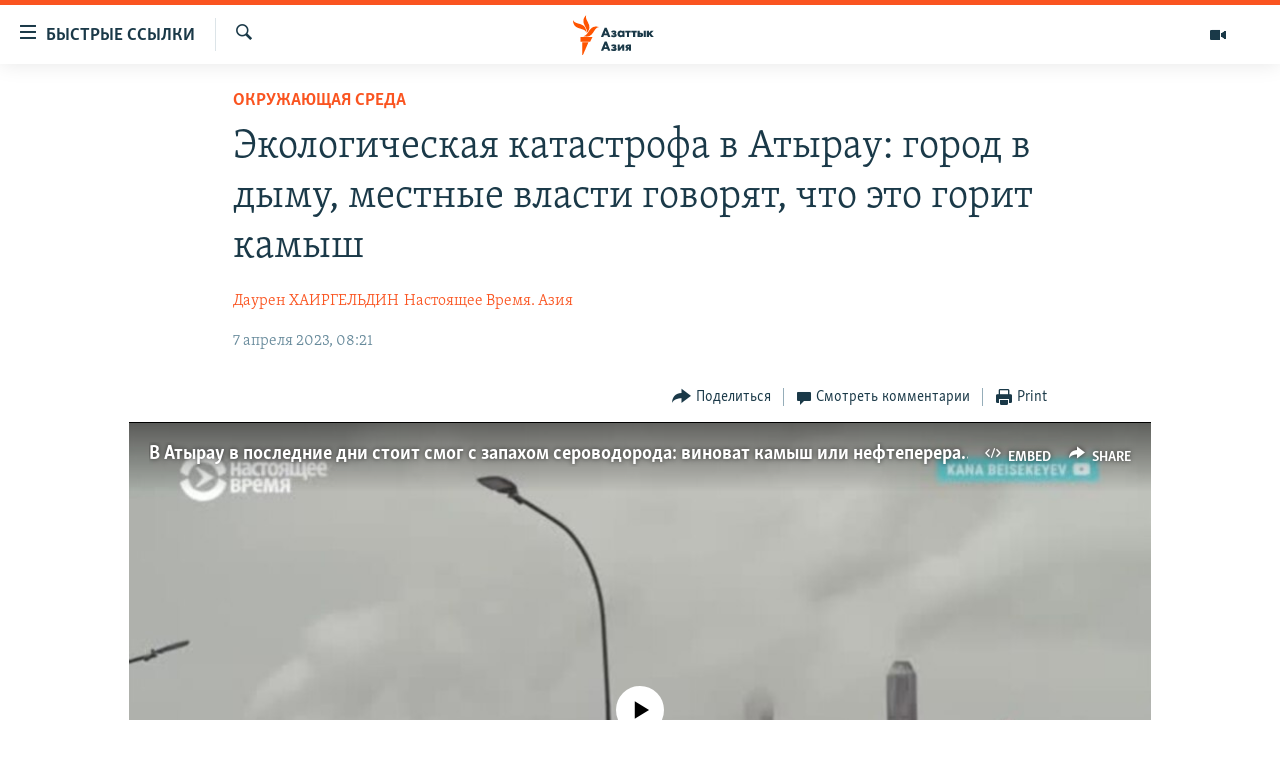

--- FILE ---
content_type: text/html; charset=utf-8
request_url: https://www.azattyqasia.org/a/ekologicheskaya-katastrofa-v-atyrau-gorod-v-dymu-i-serovodorode/32353348.html
body_size: 20902
content:

<!DOCTYPE html>
<html lang="ru" dir="ltr" class="no-js">
<head>
        <link rel="stylesheet" href="/Content/responsive/RFE/ru-KZ/RFE-ru-KZ.css?&amp;av=0.0.0.0&amp;cb=376">
<script src="https://tags.azattyq.org/rferl-pangea/prod/utag.sync.js"></script><script type='text/javascript' src='https://www.youtube.com/iframe_api' async></script>            <link rel="manifest" href="/manifest.json">
    <script type="text/javascript">
        //a general 'js' detection, must be on top level in <head>, due to CSS performance
        document.documentElement.className = "js";
        var cacheBuster = "376";
        var appBaseUrl = "/";
        var imgEnhancerBreakpoints = [0, 144, 256, 408, 650, 1023, 1597];
        var isLoggingEnabled = false;
        var isPreviewPage = false;
        var isLivePreviewPage = false;

        if (!isPreviewPage) {
            window.RFE = window.RFE || {};
            window.RFE.cacheEnabledByParam = window.location.href.indexOf('nocache=1') === -1;

            const url = new URL(window.location.href);
            const params = new URLSearchParams(url.search);

            // Remove the 'nocache' parameter
            params.delete('nocache');

            // Update the URL without the 'nocache' parameter
            url.search = params.toString();
            window.history.replaceState(null, '', url.toString());
        } else {
            window.addEventListener('load', function() {
                const links = window.document.links;
                for (let i = 0; i < links.length; i++) {
                    links[i].href = '#';
                    links[i].target = '_self';
                }
             })
        }

        // Iframe & Embed detection
        var embedProperties = {};

        try {
            // Reliable way to check if we are in an iframe.
            var isIframe = window.self !== window.top;
            embedProperties.is_iframe = isIframe;

            if (!isIframe) {
                embedProperties.embed_context = "main";
            } else {
                // We are in an iframe. Let's try to access the parent.
                // This access will only fail with strict cross-origin (without document.domain).
                var parentLocation = window.top.location;

                // The access succeeded. Now we explicitly compare the hostname.
                if (window.location.hostname === parentLocation.hostname) {
                    embedProperties.embed_context = "embed_self";
                } else {
                    // Hostname is different (e.g. different subdomain with document.domain)
                    embedProperties.embed_context = "embed_cross";
                }

                // Since the access works, we can safely get the details.
                embedProperties.url_parent = parentLocation.href;
                embedProperties.title_parent = window.top.document.title;
            }
        } catch (err) {
            // We are in an iframe, and an error occurred, probably due to cross-origin restrictions.
            embedProperties.is_iframe = true;
            embedProperties.embed_context = "embed_cross";

            // We cannot access the properties of window.top.
            // `document.referrer` can sometimes provide the URL of the parent page.
            // It is not 100% reliable, but it is the best we can do in this situation.
            embedProperties.url_parent = document.referrer || null;
            embedProperties.title_parent = null; // We can't get to the title in a cross-origin scenario.
        }

var pwaEnabled = true;        var swCacheDisabled;
    </script>
    <meta charset="utf-8" />

            <title>&#x42D;&#x43A;&#x43E;&#x43B;&#x43E;&#x433;&#x438;&#x447;&#x435;&#x441;&#x43A;&#x430;&#x44F; &#x43A;&#x430;&#x442;&#x430;&#x441;&#x442;&#x440;&#x43E;&#x444;&#x430; &#x432; &#x410;&#x442;&#x44B;&#x440;&#x430;&#x443;: &#x433;&#x43E;&#x440;&#x43E;&#x434; &#x432; &#x434;&#x44B;&#x43C;&#x443;, &#x43C;&#x435;&#x441;&#x442;&#x43D;&#x44B;&#x435; &#x432;&#x43B;&#x430;&#x441;&#x442;&#x438; &#x433;&#x43E;&#x432;&#x43E;&#x440;&#x44F;&#x442;, &#x447;&#x442;&#x43E; &#x44D;&#x442;&#x43E; &#x433;&#x43E;&#x440;&#x438;&#x442; &#x43A;&#x430;&#x43C;&#x44B;&#x448;</title>
            <meta name="description" content="&#x412; &#x410;&#x442;&#x44B;&#x440;&#x430;&#x443; &#x432; &#x43F;&#x43E;&#x441;&#x43B;&#x435;&#x434;&#x43D;&#x438;&#x435; &#x434;&#x43D;&#x438; &#x44D;&#x43A;&#x43E;&#x43B;&#x43E;&#x433;&#x438;&#x447;&#x435;&#x441;&#x43A;&#x430;&#x44F; &#x43A;&#x430;&#x442;&#x430;&#x441;&#x442;&#x440;&#x43E;&#x444;&#x430;: &#x43B;&#x44E;&#x434;&#x438; &#x437;&#x430;&#x434;&#x44B;&#x445;&#x430;&#x44E;&#x442;&#x441;&#x44F; &#x43E;&#x442; &#x441;&#x43C;&#x43E;&#x433;&#x430;. &#x427;&#x438;&#x43D;&#x43E;&#x432;&#x43D;&#x438;&#x43A;&#x438; &#x43E;&#x431;&#x44A;&#x44F;&#x441;&#x43D;&#x44F;&#x44E;&#x442; &#x437;&#x430;&#x434;&#x44B;&#x43C;&#x43B;&#x435;&#x43D;&#x43D;&#x43E;&#x441;&#x442;&#x44C; &#x43A;&#x430;&#x43C;&#x44B;&#x448;&#x43E;&#x43C;, &#x43A;&#x43E;&#x442;&#x43E;&#x440;&#x44B;&#x439; &#x433;&#x43E;&#x440;&#x438;&#x442; &#x440;&#x44F;&#x434;&#x43E;&#x43C; &#x441; &#x433;&#x43E;&#x440;&#x43E;&#x434;&#x43E;&#x43C;. &#x41D;&#x43E; &#x436;&#x438;&#x442;&#x435;&#x43B;&#x438; &#x441;&#x447;&#x438;&#x442;&#x430;&#x44E;&#x442;, &#x447;&#x442;&#x43E; &#x433;&#x43B;&#x430;&#x432;&#x43D;&#x430;&#x44F; &#x43F;&#x440;&#x438;&#x447;&#x438;&#x43D;&#x430; &#x2014; &#x432; &#x43F;&#x440;&#x43E;&#x43C;&#x44B;&#x448;&#x43B;&#x435;&#x43D;&#x43D;&#x44B;&#x445; &#x43F;&#x440;&#x435;&#x434;&#x43F;&#x440;&#x438;&#x44F;&#x442;&#x438;&#x44F;&#x445;, &#x43A;&#x43E;&#x442;&#x43E;&#x440;&#x44B;&#x435; &#x43E;&#x442;&#x440;&#x430;&#x432;&#x43B;&#x44F;&#x44E;&#x442; &#x432;&#x43E;&#x437;&#x434;&#x443;&#x445;, &#x438; &#x43E;&#x431;&#x440;&#x430;&#x449;&#x430;&#x44E;&#x442; &#x432;&#x43D;&#x438;&#x43C;&#x430;&#x43D;&#x438;&#x435; &#x43D;&#x430; &#x441;&#x435;&#x440;&#x43E;&#x432;&#x43E;&#x434;&#x43E;&#x440;&#x43E;&#x434; &#x432; &#x432;&#x43E;&#x437;&#x434;&#x443;&#x445;&#x435;." />
                <meta name="keywords" content="Общество, Казахстан, Центральная Азия, Темы дня, Окружающая среда, смог, нефтедобыча, камыш, пожар, атырау, экология, нефть, казахстан, сероводород, экологическая катастрофа" />
    <meta name="viewport" content="width=device-width, initial-scale=1.0" />


    <meta http-equiv="X-UA-Compatible" content="IE=edge" />

<meta name="robots" content="max-image-preview:large"><meta name="yandex-verification" content="b4983b94636388c5" />

        <link href="https://www.currenttime.tv/a/ekologicheskaya-katastrofa-v-atyrau-gorod-v-dymu-i-serovodorode/32352112.html" rel="canonical" />

        <meta name="apple-mobile-web-app-title" content="&#x420;&#x430;&#x434;&#x438;&#x43E; &#xAB;&#x421;&#x432;&#x43E;&#x431;&#x43E;&#x434;&#x43D;&#x430;&#x44F; &#x415;&#x432;&#x440;&#x43E;&#x43F;&#x430;&#xBB;/&#x420;&#x430;&#x434;&#x438;&#x43E; &#xAB;&#x421;&#x432;&#x43E;&#x431;&#x43E;&#x434;&#x430;&#xBB;" />
        <meta name="apple-mobile-web-app-status-bar-style" content="black" />
            <meta name="apple-itunes-app" content="app-id=475986784, app-argument=//32353348.ltr" />
<meta content="&#x42D;&#x43A;&#x43E;&#x43B;&#x43E;&#x433;&#x438;&#x447;&#x435;&#x441;&#x43A;&#x430;&#x44F; &#x43A;&#x430;&#x442;&#x430;&#x441;&#x442;&#x440;&#x43E;&#x444;&#x430; &#x432; &#x410;&#x442;&#x44B;&#x440;&#x430;&#x443;: &#x433;&#x43E;&#x440;&#x43E;&#x434; &#x432; &#x434;&#x44B;&#x43C;&#x443;, &#x43C;&#x435;&#x441;&#x442;&#x43D;&#x44B;&#x435; &#x432;&#x43B;&#x430;&#x441;&#x442;&#x438; &#x433;&#x43E;&#x432;&#x43E;&#x440;&#x44F;&#x442;, &#x447;&#x442;&#x43E; &#x44D;&#x442;&#x43E; &#x433;&#x43E;&#x440;&#x438;&#x442; &#x43A;&#x430;&#x43C;&#x44B;&#x448;" property="og:title"></meta>
<meta content="&#x412; &#x410;&#x442;&#x44B;&#x440;&#x430;&#x443; &#x432; &#x43F;&#x43E;&#x441;&#x43B;&#x435;&#x434;&#x43D;&#x438;&#x435; &#x434;&#x43D;&#x438; &#x44D;&#x43A;&#x43E;&#x43B;&#x43E;&#x433;&#x438;&#x447;&#x435;&#x441;&#x43A;&#x430;&#x44F; &#x43A;&#x430;&#x442;&#x430;&#x441;&#x442;&#x440;&#x43E;&#x444;&#x430;: &#x43B;&#x44E;&#x434;&#x438; &#x437;&#x430;&#x434;&#x44B;&#x445;&#x430;&#x44E;&#x442;&#x441;&#x44F; &#x43E;&#x442; &#x441;&#x43C;&#x43E;&#x433;&#x430;. &#x427;&#x438;&#x43D;&#x43E;&#x432;&#x43D;&#x438;&#x43A;&#x438; &#x43E;&#x431;&#x44A;&#x44F;&#x441;&#x43D;&#x44F;&#x44E;&#x442; &#x437;&#x430;&#x434;&#x44B;&#x43C;&#x43B;&#x435;&#x43D;&#x43D;&#x43E;&#x441;&#x442;&#x44C; &#x43A;&#x430;&#x43C;&#x44B;&#x448;&#x43E;&#x43C;, &#x43A;&#x43E;&#x442;&#x43E;&#x440;&#x44B;&#x439; &#x433;&#x43E;&#x440;&#x438;&#x442; &#x440;&#x44F;&#x434;&#x43E;&#x43C; &#x441; &#x433;&#x43E;&#x440;&#x43E;&#x434;&#x43E;&#x43C;. &#x41D;&#x43E; &#x436;&#x438;&#x442;&#x435;&#x43B;&#x438; &#x441;&#x447;&#x438;&#x442;&#x430;&#x44E;&#x442;, &#x447;&#x442;&#x43E; &#x433;&#x43B;&#x430;&#x432;&#x43D;&#x430;&#x44F; &#x43F;&#x440;&#x438;&#x447;&#x438;&#x43D;&#x430; &#x2014; &#x432; &#x43F;&#x440;&#x43E;&#x43C;&#x44B;&#x448;&#x43B;&#x435;&#x43D;&#x43D;&#x44B;&#x445; &#x43F;&#x440;&#x435;&#x434;&#x43F;&#x440;&#x438;&#x44F;&#x442;&#x438;&#x44F;&#x445;, &#x43A;&#x43E;&#x442;&#x43E;&#x440;&#x44B;&#x435; &#x43E;&#x442;&#x440;&#x430;&#x432;&#x43B;&#x44F;&#x44E;&#x442; &#x432;&#x43E;&#x437;&#x434;&#x443;&#x445;, &#x438; &#x43E;&#x431;&#x440;&#x430;&#x449;&#x430;&#x44E;&#x442; &#x432;&#x43D;&#x438;&#x43C;&#x430;&#x43D;&#x438;&#x435; &#x43D;&#x430; &#x441;&#x435;&#x440;&#x43E;&#x432;&#x43E;&#x434;&#x43E;&#x440;&#x43E;&#x434; &#x432; &#x432;&#x43E;&#x437;&#x434;&#x443;&#x445;&#x435;." property="og:description"></meta>
<meta content="article" property="og:type"></meta>
<meta content="https://www.azattyqasia.org/a/ekologicheskaya-katastrofa-v-atyrau-gorod-v-dymu-i-serovodorode/32353348.html" property="og:url"></meta>
<meta content="&#x420;&#x430;&#x434;&#x438;&#x43E; &#x410;&#x437;&#x430;&#x442;&#x442;&#x44B;&#x43A;" property="og:site_name"></meta>
<meta content="https://www.facebook.com/RadioAzattyq" property="article:publisher"></meta>
<meta content="https://gdb.rferl.org/01000000-0aff-0242-a431-08db341d8bab_cx25_cy9_cw45_w1200_h630.png" property="og:image"></meta>
<meta content="1200" property="og:image:width"></meta>
<meta content="630" property="og:image:height"></meta>
<meta content="137980759673857" property="fb:app_id"></meta>
<meta content="&#x414;&#x430;&#x443;&#x440;&#x435;&#x43D; &#x425;&#x410;&#x418;&#x420;&#x413;&#x415;&#x41B;&#x42C;&#x414;&#x418;&#x41D;" name="Author"></meta>
<meta content="&#x41D;&#x430;&#x441;&#x442;&#x43E;&#x44F;&#x449;&#x435;&#x435; &#x412;&#x440;&#x435;&#x43C;&#x44F;. &#x410;&#x437;&#x438;&#x44F;" name="Author"></meta>
<meta content="summary_large_image" name="twitter:card"></meta>
<meta content="@Radio_Azattyk" name="twitter:site"></meta>
<meta content="https://gdb.rferl.org/01000000-0aff-0242-a431-08db341d8bab_cx25_cy9_cw45_w1200_h630.png" name="twitter:image"></meta>
<meta content="&#x42D;&#x43A;&#x43E;&#x43B;&#x43E;&#x433;&#x438;&#x447;&#x435;&#x441;&#x43A;&#x430;&#x44F; &#x43A;&#x430;&#x442;&#x430;&#x441;&#x442;&#x440;&#x43E;&#x444;&#x430; &#x432; &#x410;&#x442;&#x44B;&#x440;&#x430;&#x443;: &#x433;&#x43E;&#x440;&#x43E;&#x434; &#x432; &#x434;&#x44B;&#x43C;&#x443;, &#x43C;&#x435;&#x441;&#x442;&#x43D;&#x44B;&#x435; &#x432;&#x43B;&#x430;&#x441;&#x442;&#x438; &#x433;&#x43E;&#x432;&#x43E;&#x440;&#x44F;&#x442;, &#x447;&#x442;&#x43E; &#x44D;&#x442;&#x43E; &#x433;&#x43E;&#x440;&#x438;&#x442; &#x43A;&#x430;&#x43C;&#x44B;&#x448;" name="twitter:title"></meta>
<meta content="&#x412; &#x410;&#x442;&#x44B;&#x440;&#x430;&#x443; &#x432; &#x43F;&#x43E;&#x441;&#x43B;&#x435;&#x434;&#x43D;&#x438;&#x435; &#x434;&#x43D;&#x438; &#x44D;&#x43A;&#x43E;&#x43B;&#x43E;&#x433;&#x438;&#x447;&#x435;&#x441;&#x43A;&#x430;&#x44F; &#x43A;&#x430;&#x442;&#x430;&#x441;&#x442;&#x440;&#x43E;&#x444;&#x430;: &#x43B;&#x44E;&#x434;&#x438; &#x437;&#x430;&#x434;&#x44B;&#x445;&#x430;&#x44E;&#x442;&#x441;&#x44F; &#x43E;&#x442; &#x441;&#x43C;&#x43E;&#x433;&#x430;. &#x427;&#x438;&#x43D;&#x43E;&#x432;&#x43D;&#x438;&#x43A;&#x438; &#x43E;&#x431;&#x44A;&#x44F;&#x441;&#x43D;&#x44F;&#x44E;&#x442; &#x437;&#x430;&#x434;&#x44B;&#x43C;&#x43B;&#x435;&#x43D;&#x43D;&#x43E;&#x441;&#x442;&#x44C; &#x43A;&#x430;&#x43C;&#x44B;&#x448;&#x43E;&#x43C;, &#x43A;&#x43E;&#x442;&#x43E;&#x440;&#x44B;&#x439; &#x433;&#x43E;&#x440;&#x438;&#x442; &#x440;&#x44F;&#x434;&#x43E;&#x43C; &#x441; &#x433;&#x43E;&#x440;&#x43E;&#x434;&#x43E;&#x43C;. &#x41D;&#x43E; &#x436;&#x438;&#x442;&#x435;&#x43B;&#x438; &#x441;&#x447;&#x438;&#x442;&#x430;&#x44E;&#x442;, &#x447;&#x442;&#x43E; &#x433;&#x43B;&#x430;&#x432;&#x43D;&#x430;&#x44F; &#x43F;&#x440;&#x438;&#x447;&#x438;&#x43D;&#x430; &#x2014; &#x432; &#x43F;&#x440;&#x43E;&#x43C;&#x44B;&#x448;&#x43B;&#x435;&#x43D;&#x43D;&#x44B;&#x445; &#x43F;&#x440;&#x435;&#x434;&#x43F;&#x440;&#x438;&#x44F;&#x442;&#x438;&#x44F;&#x445;, &#x43A;&#x43E;&#x442;&#x43E;&#x440;&#x44B;&#x435; &#x43E;&#x442;&#x440;&#x430;&#x432;&#x43B;&#x44F;&#x44E;&#x442; &#x432;&#x43E;&#x437;&#x434;&#x443;&#x445;, &#x438; &#x43E;&#x431;&#x440;&#x430;&#x449;&#x430;&#x44E;&#x442; &#x432;&#x43D;&#x438;&#x43C;&#x430;&#x43D;&#x438;&#x435; &#x43D;&#x430; &#x441;&#x435;&#x440;&#x43E;&#x432;&#x43E;&#x434;&#x43E;&#x440;&#x43E;&#x434; &#x432; &#x432;&#x43E;&#x437;&#x434;&#x443;&#x445;&#x435;." name="twitter:description"></meta>
                    <link rel="amphtml" href="https://www.azattyqasia.org/amp/ekologicheskaya-katastrofa-v-atyrau-gorod-v-dymu-i-serovodorode/32353348.html" />
<script type="application/ld+json">{"articleSection":"Окружающая среда","isAccessibleForFree":true,"headline":"Экологическая катастрофа в Атырау: город в дыму, местные власти говорят, что это горит камыш","inLanguage":"ru-KZ","keywords":"Общество, Казахстан, Центральная Азия, Темы дня, Окружающая среда, смог, нефтедобыча, камыш, пожар, атырау, экология, нефть, казахстан, сероводород, экологическая катастрофа","author":[{"@type":"Person","url":"https://www.azattyqasia.org/author/даурен-хаиргельдин/j-guqi","description":"","image":{"@type":"ImageObject"},"name":"Даурен ХАИРГЕЛЬДИН"},{"@type":"Person","url":"https://www.azattyqasia.org/author/настоящее-время-азия/kr-yqy","description":"","image":{"@type":"ImageObject"},"name":"Настоящее Время. Азия"}],"datePublished":"2023-04-07 03:21:58Z","dateModified":"2023-04-07 03:21:58Z","publisher":{"logo":{"width":512,"height":220,"@type":"ImageObject","url":"https://www.azattyqasia.org/Content/responsive/RFE/ru-KZ/img/logo.png"},"@type":"NewsMediaOrganization","url":"https://www.azattyqasia.org","sameAs":["https://facebook.com/RadioAzattyq","https://twitter.com/RadioAzattyq","https://www.youtube.com/user/AzattyqRadio","https://www.instagram.com/azattyq","https://t.me/RadioAzattyq"],"name":"Радио Азаттык","alternateName":""},"@context":"https://schema.org","@type":"NewsArticle","mainEntityOfPage":"https://www.azattyqasia.org/a/ekologicheskaya-katastrofa-v-atyrau-gorod-v-dymu-i-serovodorode/32353348.html","url":"https://www.azattyqasia.org/a/ekologicheskaya-katastrofa-v-atyrau-gorod-v-dymu-i-serovodorode/32353348.html","description":"В Атырау в последние дни экологическая катастрофа: люди задыхаются от смога. Чиновники объясняют задымленность камышом, который горит рядом с городом. Но жители считают, что главная причина — в промышленных предприятиях, которые отравляют воздух, и обращают внимание на сероводород в воздухе.","image":{"width":1080,"height":608,"@type":"ImageObject","url":"https://gdb.rferl.org/01000000-0aff-0242-a431-08db341d8bab_cx25_cy9_cw45_w1080_h608.png"},"name":"Экологическая катастрофа в Атырау: город в дыму, местные власти говорят, что это горит камыш"}</script>
    <script src="/Scripts/responsive/infographics.bundle.min.js?&amp;av=0.0.0.0&amp;cb=376"></script>
        <script src="/Scripts/responsive/dollardom.min.js?&amp;av=0.0.0.0&amp;cb=376"></script>
        <script src="/Scripts/responsive/modules/commons.js?&amp;av=0.0.0.0&amp;cb=376"></script>
        <script src="/Scripts/responsive/modules/app_code.js?&amp;av=0.0.0.0&amp;cb=376"></script>

        <link rel="icon" type="image/svg+xml" href="/Content/responsive/RFE/img/webApp/favicon.svg" />
        <link rel="alternate icon" href="/Content/responsive/RFE/img/webApp/favicon.ico" />
            <link rel="mask-icon" color="#ea6903" href="/Content/responsive/RFE/img/webApp/favicon_safari.svg" />
        <link rel="apple-touch-icon" sizes="152x152" href="/Content/responsive/RFE/img/webApp/ico-152x152.png" />
        <link rel="apple-touch-icon" sizes="144x144" href="/Content/responsive/RFE/img/webApp/ico-144x144.png" />
        <link rel="apple-touch-icon" sizes="114x114" href="/Content/responsive/RFE/img/webApp/ico-114x114.png" />
        <link rel="apple-touch-icon" sizes="72x72" href="/Content/responsive/RFE/img/webApp/ico-72x72.png" />
        <link rel="apple-touch-icon-precomposed" href="/Content/responsive/RFE/img/webApp/ico-57x57.png" />
        <link rel="icon" sizes="192x192" href="/Content/responsive/RFE/img/webApp/ico-192x192.png" />
        <link rel="icon" sizes="128x128" href="/Content/responsive/RFE/img/webApp/ico-128x128.png" />
        <meta name="msapplication-TileColor" content="#ffffff" />
        <meta name="msapplication-TileImage" content="/Content/responsive/RFE/img/webApp/ico-144x144.png" />
                <link rel="preload" href="/Content/responsive/fonts/Skolar-Lt_Cyrl_v2.4.woff" type="font/woff" as="font" crossorigin="anonymous" />
    <link rel="alternate" type="application/rss+xml" title="RFE/RL - Top Stories [RSS]" href="/api/" />
    <link rel="sitemap" type="application/rss+xml" href="/sitemap.xml" />
    
    



        <script type="text/javascript" >
            var analyticsData = Object.assign(embedProperties, {url:"https://www.azattyqasia.org/a/ekologicheskaya-katastrofa-v-atyrau-gorod-v-dymu-i-serovodorode/32353348.html",property_id:"418",article_uid:"32353348",page_title:"Экологическая катастрофа в Атырау: город в дыму, местные власти говорят, что это горит камыш",page_type:"article",content_type:"article",subcontent_type:"article",last_modified:"2023-04-07 03:21:58Z",pub_datetime:"2023-04-07 03:21:58Z",section:"окружающая среда",english_section:"environment",byline:"Даурен ХАИРГЕЛЬДИН, Настоящее Время. Азия",categories:"kz-rus-society,kz-rus-kazakhstan,kz-rus-central_asia,top_story,environment",tags:"смог;нефтедобыча;камыш;пожар;атырау;экология;нефть;казахстан;сероводород;экологическая катастрофа",domain:"www.azattyqasia.org",language:"Russian",language_service:"RFERL Kazakh",platform:"web",copied:"yes",copied_article:"32352112|54|Current Time|2023-04-06",copied_title:"Экологическая катастрофа в Атырау: город в дыму и сероводороде, местные власти говорят, что это горит камыш",runs_js:"Yes",cms_release:"8.45.0.0.376",enviro_type:"prod",slug:"ekologicheskaya-katastrofa-v-atyrau-gorod-v-dymu-i-serovodorode",entity:"RFE",short_language_service:"KAZ",platform_short:"W",page_name:"Экологическая катастрофа в Атырау: город в дыму, местные власти говорят, что это горит камыш"});
            // Push Analytics data as GTM message (without "event" attribute and before GTM initialization)
            window.dataLayer = window.dataLayer || [];
            window.dataLayer.push(analyticsData);
        </script>
        <script type="text/javascript" data-cookiecategory="analytics">
            var gtmEventObject = {event: 'page_meta_ready'};window.dataLayer = window.dataLayer || [];window.dataLayer.push(gtmEventObject);
            var renderGtm = "true";
            if (renderGtm === "true") {
                (function(w,d,s,l,i){w[l]=w[l]||[];w[l].push({'gtm.start':new Date().getTime(),event:'gtm.js'});var f=d.getElementsByTagName(s)[0],j=d.createElement(s),dl=l!='dataLayer'?'&l='+l:'';j.async=true;j.src='//www.googletagmanager.com/gtm.js?id='+i+dl;f.parentNode.insertBefore(j,f);})(window,document,'script','dataLayer','GTM-WXZBPZ');
            }
        </script>
</head>
<body class=" nav-no-loaded cc_theme pg-article pg-article--single-column print-lay-article use-sticky-share nojs-images ">
<noscript><iframe src="https://www.googletagmanager.com/ns.html?id=GTM-WXZBPZ" height="0" width="0" style="display:none;visibility:hidden"></iframe></noscript>        <!--Analytics tag js version start-->
            <script type="text/javascript" data-cookiecategory="analytics">
                var utag_data = Object.assign({}, analyticsData, {pub_year:"2023",pub_month:"04",pub_day:"07",pub_hour:"03",pub_weekday:"Friday"});
if(typeof(TealiumTagFrom)==='function' && typeof(TealiumTagSearchKeyword)==='function') {
var utag_from=TealiumTagFrom();var utag_searchKeyword=TealiumTagSearchKeyword();
if(utag_searchKeyword!=null && utag_searchKeyword!=='' && utag_data["search_keyword"]==null) utag_data["search_keyword"]=utag_searchKeyword;if(utag_from!=null && utag_from!=='') utag_data["from"]=TealiumTagFrom();}
                if(window.top!== window.self&&utag_data.page_type==="snippet"){utag_data.page_type = 'iframe';}
                try{if(window.top!==window.self&&window.self.location.hostname===window.top.location.hostname){utag_data.platform = 'self-embed';utag_data.platform_short = 'se';}}catch(e){if(window.top!==window.self&&window.self.location.search.includes("platformType=self-embed")){utag_data.platform = 'cross-promo';utag_data.platform_short = 'cp';}}
                (function(a,b,c,d){    a="https://tags.azattyq.org/rferl-pangea/prod/utag.js";    b=document;c="script";d=b.createElement(c);d.src=a;d.type="text/java"+c;d.async=true;    a=b.getElementsByTagName(c)[0];a.parentNode.insertBefore(d,a);    })();
            </script>
        <!--Analytics tag js version end-->
<!-- Analytics tag management NoScript -->
<noscript>
<img style="position: absolute; border: none;" src="https://ssc.azattyq.org/b/ss/bbgprod,bbgentityrferl/1/G.4--NS/1609121605?pageName=rfe%3akaz%3aw%3aarticle%3a%d0%ad%d0%ba%d0%be%d0%bb%d0%be%d0%b3%d0%b8%d1%87%d0%b5%d1%81%d0%ba%d0%b0%d1%8f%20%d0%ba%d0%b0%d1%82%d0%b0%d1%81%d1%82%d1%80%d0%be%d1%84%d0%b0%20%d0%b2%20%d0%90%d1%82%d1%8b%d1%80%d0%b0%d1%83%3a%20%d0%b3%d0%be%d1%80%d0%be%d0%b4%20%d0%b2%20%d0%b4%d1%8b%d0%bc%d1%83%2c%20%d0%bc%d0%b5%d1%81%d1%82%d0%bd%d1%8b%d0%b5%20%d0%b2%d0%bb%d0%b0%d1%81%d1%82%d0%b8%20%d0%b3%d0%be%d0%b2%d0%be%d1%80%d1%8f%d1%82%2c%20%d1%87%d1%82%d0%be%20%d1%8d%d1%82%d0%be%20%d0%b3%d0%be%d1%80%d0%b8%d1%82%20%d0%ba%d0%b0%d0%bc%d1%8b%d1%88&amp;c6=%d0%ad%d0%ba%d0%be%d0%bb%d0%be%d0%b3%d0%b8%d1%87%d0%b5%d1%81%d0%ba%d0%b0%d1%8f%20%d0%ba%d0%b0%d1%82%d0%b0%d1%81%d1%82%d1%80%d0%be%d1%84%d0%b0%20%d0%b2%20%d0%90%d1%82%d1%8b%d1%80%d0%b0%d1%83%3a%20%d0%b3%d0%be%d1%80%d0%be%d0%b4%20%d0%b2%20%d0%b4%d1%8b%d0%bc%d1%83%2c%20%d0%bc%d0%b5%d1%81%d1%82%d0%bd%d1%8b%d0%b5%20%d0%b2%d0%bb%d0%b0%d1%81%d1%82%d0%b8%20%d0%b3%d0%be%d0%b2%d0%be%d1%80%d1%8f%d1%82%2c%20%d1%87%d1%82%d0%be%20%d1%8d%d1%82%d0%be%20%d0%b3%d0%be%d1%80%d0%b8%d1%82%20%d0%ba%d0%b0%d0%bc%d1%8b%d1%88&amp;v36=8.45.0.0.376&amp;v6=D=c6&amp;g=https%3a%2f%2fwww.azattyqasia.org%2fa%2fekologicheskaya-katastrofa-v-atyrau-gorod-v-dymu-i-serovodorode%2f32353348.html&amp;c1=D=g&amp;v1=D=g&amp;events=event1,event52&amp;c16=rferl%20kazakh&amp;v16=D=c16&amp;c5=environment&amp;v5=D=c5&amp;ch=%d0%9e%d0%ba%d1%80%d1%83%d0%b6%d0%b0%d1%8e%d1%89%d0%b0%d1%8f%20%d1%81%d1%80%d0%b5%d0%b4%d0%b0&amp;c15=russian&amp;v15=D=c15&amp;c4=article&amp;v4=D=c4&amp;c14=32353348&amp;v14=D=c14&amp;v20=no&amp;c17=web&amp;v17=D=c17&amp;mcorgid=518abc7455e462b97f000101%40adobeorg&amp;server=www.azattyqasia.org&amp;pageType=D=c4&amp;ns=bbg&amp;v29=D=server&amp;v25=rfe&amp;v30=418&amp;v105=D=User-Agent " alt="analytics" width="1" height="1" /></noscript>
<!-- End of Analytics tag management NoScript -->


        <!--*** Accessibility links - For ScreenReaders only ***-->
        <section>
            <div class="sr-only">
                <h2>&#x414;&#x43E;&#x441;&#x442;&#x443;&#x43F;&#x43D;&#x43E;&#x441;&#x442;&#x44C; &#x441;&#x441;&#x44B;&#x43B;&#x43E;&#x43A;</h2>
                <ul>
                    <li><a href="#content" data-disable-smooth-scroll="1">&#x412;&#x435;&#x440;&#x43D;&#x443;&#x442;&#x44C;&#x441;&#x44F; &#x43A; &#x43E;&#x441;&#x43D;&#x43E;&#x432;&#x43D;&#x43E;&#x43C;&#x443; &#x441;&#x43E;&#x434;&#x435;&#x440;&#x436;&#x430;&#x43D;&#x438;&#x44E;</a></li>
                    <li><a href="#navigation" data-disable-smooth-scroll="1">&#x412;&#x435;&#x440;&#x43D;&#x443;&#x442;&#x441;&#x44F; &#x43A; &#x433;&#x43B;&#x430;&#x432;&#x43D;&#x43E;&#x439; &#x43D;&#x430;&#x432;&#x438;&#x433;&#x430;&#x446;&#x438;&#x438;</a></li>
                    <li><a href="#txtHeaderSearch" data-disable-smooth-scroll="1">&#x412;&#x435;&#x440;&#x43D;&#x443;&#x442;&#x441;&#x44F; &#x43A; &#x43F;&#x43E;&#x438;&#x441;&#x43A;&#x443;</a></li>
                </ul>
            </div>
        </section>
    




<div dir="ltr">
    <div id="page">
            <aside>

<div class="c-lightbox overlay-modal">
    <div class="c-lightbox__intro">
        <h2 class="c-lightbox__intro-title"></h2>
        <button class="btn btn--rounded c-lightbox__btn c-lightbox__intro-next" title="&#x421;&#x43B;&#x435;&#x434;&#x443;&#x44E;&#x449;&#x438;&#x439;">
            <span class="ico ico--rounded ico-chevron-forward"></span>
            <span class="sr-only">&#x421;&#x43B;&#x435;&#x434;&#x443;&#x44E;&#x449;&#x438;&#x439;</span>
        </button>
    </div>
    <div class="c-lightbox__nav">
        <button class="btn btn--rounded c-lightbox__btn c-lightbox__btn--close" title="&#x417;&#x430;&#x43A;&#x440;&#x44B;&#x442;&#x44C;">
            <span class="ico ico--rounded ico-close"></span>
            <span class="sr-only">&#x417;&#x430;&#x43A;&#x440;&#x44B;&#x442;&#x44C;</span>
        </button>
        <button class="btn btn--rounded c-lightbox__btn c-lightbox__btn--prev" title="&#x41F;&#x440;&#x435;&#x434;&#x44B;&#x434;&#x443;&#x449;&#x438;&#x439;">
            <span class="ico ico--rounded ico-chevron-backward"></span>
            <span class="sr-only">&#x41F;&#x440;&#x435;&#x434;&#x44B;&#x434;&#x443;&#x449;&#x438;&#x439;</span>
        </button>
        <button class="btn btn--rounded c-lightbox__btn c-lightbox__btn--next" title="&#x421;&#x43B;&#x435;&#x434;&#x443;&#x44E;&#x449;&#x438;&#x439;">
            <span class="ico ico--rounded ico-chevron-forward"></span>
            <span class="sr-only">&#x421;&#x43B;&#x435;&#x434;&#x443;&#x44E;&#x449;&#x438;&#x439;</span>
        </button>
    </div>
    <div class="c-lightbox__content-wrap">
        <figure class="c-lightbox__content">
            <span class="c-spinner c-spinner--lightbox">
                <img src="/Content/responsive/img/player-spinner.png"
                     alt="please wait"
                     title="please wait" />
            </span>
            <div class="c-lightbox__img">
                <div class="thumb">
                    <img src="" alt="" />
                </div>
            </div>
            <figcaption>
                <div class="c-lightbox__info c-lightbox__info--foot">
                    <span class="c-lightbox__counter"></span>
                    <span class="caption c-lightbox__caption"></span>
                </div>
            </figcaption>
        </figure>
    </div>
    <div class="hidden">
        <div class="content-advisory__box content-advisory__box--lightbox">
            <span class="content-advisory__box-text">&#x42D;&#x442;&#x430; &#x444;&#x43E;&#x442;&#x43E;&#x433;&#x440;&#x430;&#x444;&#x438;&#x44F; &#x441;&#x43E;&#x434;&#x435;&#x440;&#x436;&#x438;&#x442; &#x43A;&#x43E;&#x43D;&#x442;&#x435;&#x43D;&#x442;, &#x43A;&#x43E;&#x442;&#x43E;&#x440;&#x44B;&#x439; &#x43C;&#x43E;&#x436;&#x435;&#x442; &#x43F;&#x43E;&#x43A;&#x430;&#x437;&#x430;&#x442;&#x44C;&#x441;&#x44F; &#x43E;&#x441;&#x43A;&#x43E;&#x440;&#x431;&#x438;&#x442;&#x435;&#x43B;&#x44C;&#x43D;&#x44B;&#x43C; &#x438;&#x43B;&#x438; &#x43D;&#x435;&#x434;&#x43E;&#x43F;&#x443;&#x441;&#x442;&#x438;&#x43C;&#x44B;&#x43C;.</span>
            <button class="btn btn--transparent content-advisory__box-btn m-t-md" value="text" type="button">
                <span class="btn__text">
                    &#x41A;&#x43B;&#x438;&#x43A;&#x43D;&#x438;&#x442;&#x435;, &#x447;&#x442;&#x43E;&#x431;&#x44B; &#x43F;&#x43E;&#x441;&#x43C;&#x43E;&#x442;&#x440;&#x435;&#x442;&#x44C;
                </span>
            </button>
        </div>
    </div>
</div>

<div class="print-dialogue">
    <div class="container">
        <h3 class="print-dialogue__title section-head">Print Options:</h3>
        <div class="print-dialogue__opts">
            <ul class="print-dialogue__opt-group">
                <li class="form__group form__group--checkbox">
                    <input class="form__check " id="checkboxImages" name="checkboxImages" type="checkbox" checked="checked" />
                    <label for="checkboxImages" class="form__label m-t-md">Images</label>
                </li>
                <li class="form__group form__group--checkbox">
                    <input class="form__check " id="checkboxMultimedia" name="checkboxMultimedia" type="checkbox" checked="checked" />
                    <label for="checkboxMultimedia" class="form__label m-t-md">Multimedia</label>
                </li>
            </ul>
            <ul class="print-dialogue__opt-group">
                <li class="form__group form__group--checkbox">
                    <input class="form__check " id="checkboxEmbedded" name="checkboxEmbedded" type="checkbox" checked="checked" />
                    <label for="checkboxEmbedded" class="form__label m-t-md">Embedded Content</label>
                </li>
                <li class="form__group form__group--checkbox">
                    <input class="form__check " id="checkboxComments" name="checkboxComments" type="checkbox" />
                    <label for="checkboxComments" class="form__label m-t-md"> Comments</label>
                </li>
            </ul>
        </div>
        <div class="print-dialogue__buttons">
            <button class="btn  btn--secondary close-button" type="button" title="Cancel">
                <span class="btn__text ">Cancel</span>
            </button>
            <button class="btn  btn-cust-print m-l-sm" type="button" title="Print">
                <span class="btn__text ">Print</span>
            </button>
        </div>
    </div>
</div>                
<div class="ctc-message pos-fix">
    <div class="ctc-message__inner">Link has been copied to clipboard</div>
</div>
            </aside>

<div class="hdr-20 hdr-20--big">
    <div class="hdr-20__inner">
        <div class="hdr-20__max pos-rel">
            <div class="hdr-20__side hdr-20__side--primary d-flex">
                <label data-for="main-menu-ctrl" data-switcher-trigger="true" data-switch-target="main-menu-ctrl" class="burger hdr-trigger pos-rel trans-trigger" data-trans-evt="click" data-trans-id="menu">
                    <span class="ico ico-close hdr-trigger__ico hdr-trigger__ico--close burger__ico burger__ico--close"></span>
                    <span class="ico ico-menu hdr-trigger__ico hdr-trigger__ico--open burger__ico burger__ico--open"></span>
                        <span class="burger__label">&#x411;&#x44B;&#x441;&#x442;&#x440;&#x44B;&#x435; &#x441;&#x441;&#x44B;&#x43B;&#x43A;&#x438;</span>
                </label>
                <div class="menu-pnl pos-fix trans-target" data-switch-target="main-menu-ctrl" data-trans-id="menu">
                    <div class="menu-pnl__inner">
                        <nav class="main-nav menu-pnl__item menu-pnl__item--first">
                            <ul class="main-nav__list accordeon" data-analytics-tales="false" data-promo-name="link" data-location-name="nav,secnav">
                                

        <li class="main-nav__item accordeon__item" data-switch-target="menu-item-598">
            <label class="main-nav__item-name main-nav__item-name--label accordeon__control-label" data-switcher-trigger="true" data-for="menu-item-598">
                &#x426;&#x435;&#x43D;&#x442;&#x440;&#x430;&#x43B;&#x44C;&#x43D;&#x430;&#x44F; &#x410;&#x437;&#x438;&#x44F;
                <span class="ico ico-chevron-down main-nav__chev"></span>
            </label>
            <div class="main-nav__sub-list">
                
    <a class="main-nav__item-name main-nav__item-name--link main-nav__item-name--sub" href="/p/6951.html" title="&#x41A;&#x430;&#x437;&#x430;&#x445;&#x441;&#x442;&#x430;&#x43D;" data-item-name="kazakhstan-rus" >&#x41A;&#x430;&#x437;&#x430;&#x445;&#x441;&#x442;&#x430;&#x43D;</a>

    <a class="main-nav__item-name main-nav__item-name--link main-nav__item-name--sub" href="/kyrgyzstan" title="&#x41A;&#x44B;&#x440;&#x433;&#x44B;&#x437;&#x441;&#x442;&#x430;&#x43D;" data-item-name="Kyrgyzstan-rus" >&#x41A;&#x44B;&#x440;&#x433;&#x44B;&#x437;&#x441;&#x442;&#x430;&#x43D;</a>

    <a class="main-nav__item-name main-nav__item-name--link main-nav__item-name--sub" href="/uzbekistan" title="&#x423;&#x437;&#x431;&#x435;&#x43A;&#x438;&#x441;&#x442;&#x430;&#x43D;" data-item-name="uzbekistan-rus" >&#x423;&#x437;&#x431;&#x435;&#x43A;&#x438;&#x441;&#x442;&#x430;&#x43D;</a>

    <a class="main-nav__item-name main-nav__item-name--link main-nav__item-name--sub" href="/tajikistan" title="&#x422;&#x430;&#x434;&#x436;&#x438;&#x43A;&#x438;&#x441;&#x442;&#x430;&#x43D;" data-item-name="tajikistan-rus" >&#x422;&#x430;&#x434;&#x436;&#x438;&#x43A;&#x438;&#x441;&#x442;&#x430;&#x43D;</a>

            </div>
        </li>

        <li class="main-nav__item">
            <a class="main-nav__item-name main-nav__item-name--link" href="/z/360" title="&#x41D;&#x43E;&#x432;&#x43E;&#x441;&#x442;&#x438;" data-item-name="news-azattyq" >&#x41D;&#x43E;&#x432;&#x43E;&#x441;&#x442;&#x438;</a>
        </li>

        <li class="main-nav__item">
            <a class="main-nav__item-name main-nav__item-name--link" href="/z/22747" title="&#x412;&#x43E;&#x439;&#x43D;&#x430; &#x432; &#x423;&#x43A;&#x440;&#x430;&#x438;&#x43D;&#x435;" data-item-name="war-in-ukraine" >&#x412;&#x43E;&#x439;&#x43D;&#x430; &#x432; &#x423;&#x43A;&#x440;&#x430;&#x438;&#x43D;&#x435;</a>
        </li>

        <li class="main-nav__item accordeon__item" data-switch-target="menu-item-4683">
            <label class="main-nav__item-name main-nav__item-name--label accordeon__control-label" data-switcher-trigger="true" data-for="menu-item-4683">
                &#x41D;&#x430; &#x434;&#x440;&#x443;&#x433;&#x438;&#x445; &#x44F;&#x437;&#x44B;&#x43A;&#x430;&#x445;
                <span class="ico ico-chevron-down main-nav__chev"></span>
            </label>
            <div class="main-nav__sub-list">
                
    <a class="main-nav__item-name main-nav__item-name--link main-nav__item-name--sub" href="https://www.azattyq.org/" title="&#x49A;&#x430;&#x437;&#x430;&#x49B;&#x448;&#x430;"  target="_blank" rel="noopener">&#x49A;&#x430;&#x437;&#x430;&#x49B;&#x448;&#x430;</a>

    <a class="main-nav__item-name main-nav__item-name--link main-nav__item-name--sub" href="https://www.azattyk.org/" title="&#x41A;&#x44B;&#x440;&#x433;&#x44B;&#x437;&#x447;&#x430;"  target="_blank" rel="noopener">&#x41A;&#x44B;&#x440;&#x433;&#x44B;&#x437;&#x447;&#x430;</a>

    <a class="main-nav__item-name main-nav__item-name--link main-nav__item-name--sub" href="https://www.ozodlik.org/" title="&#x40E;&#x437;&#x431;&#x435;&#x43A;&#x447;&#x430;"  target="_blank" rel="noopener">&#x40E;&#x437;&#x431;&#x435;&#x43A;&#x447;&#x430;</a>

    <a class="main-nav__item-name main-nav__item-name--link main-nav__item-name--sub" href="https://www.ozodi.org/" title="&#x422;&#x43E;&#x4B7;&#x438;&#x43A;&#x4E3;"  target="_blank" rel="noopener">&#x422;&#x43E;&#x4B7;&#x438;&#x43A;&#x4E3;</a>

    <a class="main-nav__item-name main-nav__item-name--link main-nav__item-name--sub" href="https://www.azathabar.com/" title="T&#xFC;rkmen&#xE7;e"  target="_blank" rel="noopener">T&#xFC;rkmen&#xE7;e</a>

            </div>
        </li>



                            </ul>
                        </nav>
                        




                        
                            <div class="menu-pnl__item menu-pnl__item--social">
                                    <h5 class="menu-pnl__sub-head">&#x41F;&#x43E;&#x434;&#x43F;&#x438;&#x448;&#x438;&#x442;&#x435;&#x441;&#x44C; &#x43D;&#x430; &#x43D;&#x430;&#x441; &#x432; &#x441;&#x43E;&#x446;&#x441;&#x435;&#x442;&#x44F;&#x445;</h5>

        <a href="https://facebook.com/RadioAzattyq" title="&#x410;&#x437;&#x430;&#x442;&#x442;&#x44B;&#x43A; &#x432; Facebook&#x27;e" data-analytics-text="follow_on_facebook" class="btn btn--rounded btn--social-inverted menu-pnl__btn js-social-btn btn-facebook"  target="_blank" rel="noopener">
            <span class="ico ico-facebook-alt ico--rounded"></span>
        </a>


        <a href="https://www.youtube.com/user/AzattyqRadio" title="&#x41D;&#x430;&#x448; Youtube-&#x43A;&#x430;&#x43D;&#x430;&#x43B;" data-analytics-text="follow_on_youtube" class="btn btn--rounded btn--social-inverted menu-pnl__btn js-social-btn btn-youtube"  target="_blank" rel="noopener">
            <span class="ico ico-youtube ico--rounded"></span>
        </a>


        <a href="https://twitter.com/RadioAzattyq" title="&#x410;&#x437;&#x430;&#x442;&#x442;&#x44B;&#x43A; &#x432; Twitter&#x27;e" data-analytics-text="follow_on_twitter" class="btn btn--rounded btn--social-inverted menu-pnl__btn js-social-btn btn-twitter"  target="_blank" rel="noopener">
            <span class="ico ico-twitter ico--rounded"></span>
        </a>


        <a href="https://www.instagram.com/azattyq" title="&#x410;&#x437;&#x430;&#x442;&#x442;&#x44B;&#x43A; &#x432; Instagram&#x27;&#x435;" data-analytics-text="follow_on_instagram" class="btn btn--rounded btn--social-inverted menu-pnl__btn js-social-btn btn-instagram"  target="_blank" rel="noopener">
            <span class="ico ico-instagram ico--rounded"></span>
        </a>


        <a href="https://t.me/RadioAzattyq" title="&#x410;&#x437;&#x430;&#x442;&#x442;&#x44B;&#x43A; &#x432; Telegram&#x27;&#x435;" data-analytics-text="follow_on_telegram" class="btn btn--rounded btn--social-inverted menu-pnl__btn js-social-btn btn-telegram"  target="_blank" rel="noopener">
            <span class="ico ico-telegram ico--rounded"></span>
        </a>

                            </div>
                            <div class="menu-pnl__item">
                                <a href="/navigation/allsites" class="menu-pnl__item-link">
                                    <span class="ico ico-languages "></span>
                                    &#x412;&#x441;&#x435; &#x441;&#x430;&#x439;&#x442;&#x44B; &#x420;&#x421;&#x415;/&#x420;&#x421;
                                </a>
                            </div>
                    </div>
                </div>
                <label data-for="top-search-ctrl" data-switcher-trigger="true" data-switch-target="top-search-ctrl" class="top-srch-trigger hdr-trigger">
                    <span class="ico ico-close hdr-trigger__ico hdr-trigger__ico--close top-srch-trigger__ico top-srch-trigger__ico--close"></span>
                    <span class="ico ico-search hdr-trigger__ico hdr-trigger__ico--open top-srch-trigger__ico top-srch-trigger__ico--open"></span>
                </label>
                <div class="srch-top srch-top--in-header" data-switch-target="top-search-ctrl">
                    <div class="container">
                        
<form action="/s" class="srch-top__form srch-top__form--in-header" id="form-topSearchHeader" method="get" role="search">    <label for="txtHeaderSearch" class="sr-only">&#x418;&#x441;&#x43A;&#x430;&#x442;&#x44C;</label>
    <input type="text" id="txtHeaderSearch" name="k" placeholder="&#x41F;&#x43E;&#x438;&#x441;&#x43A;" accesskey="s" value="" class="srch-top__input analyticstag-event" onkeydown="if (event.keyCode === 13) { FireAnalyticsTagEventOnSearch('search', $dom.get('#txtHeaderSearch')[0].value) }" />
    <button title="&#x418;&#x441;&#x43A;&#x430;&#x442;&#x44C;" type="submit" class="btn btn--top-srch analyticstag-event" onclick="FireAnalyticsTagEventOnSearch('search', $dom.get('#txtHeaderSearch')[0].value) ">
        <span class="ico ico-search"></span>
    </button>
</form>
                    </div>
                </div>
                <a href="/" class="main-logo-link">
                    <img src="/Content/responsive/RFE/ru-KZ/img/logo-compact.svg?cb=376" class="main-logo main-logo--comp" alt="site logo">
                        <img src="/Content/responsive/RFE/ru-KZ/img/logo.svg?cb=376" class="main-logo main-logo--big" alt="site logo">
                </a>
            </div>
            <div class="hdr-20__side hdr-20__side--secondary d-flex">
                

    <a href="/multimedia" title="&#x41C;&#x443;&#x43B;&#x44C;&#x442;&#x438;&#x43C;&#x435;&#x434;&#x438;&#x430;" class="hdr-20__secondary-item" data-item-name="video">
        
    <span class="ico ico-video hdr-20__secondary-icon"></span>

    </a>

    <a href="/s" title="&#x418;&#x441;&#x43A;&#x430;&#x442;&#x44C;" class="hdr-20__secondary-item hdr-20__secondary-item--search" data-item-name="search">
        
    <span class="ico ico-search hdr-20__secondary-icon hdr-20__secondary-icon--search"></span>

    </a>



                
                <div class="srch-bottom">
                    
<form action="/s" class="srch-bottom__form d-flex" id="form-bottomSearch" method="get" role="search">    <label for="txtSearch" class="sr-only">&#x418;&#x441;&#x43A;&#x430;&#x442;&#x44C;</label>
    <input type="search" id="txtSearch" name="k" placeholder="&#x41F;&#x43E;&#x438;&#x441;&#x43A;" accesskey="s" value="" class="srch-bottom__input analyticstag-event" onkeydown="if (event.keyCode === 13) { FireAnalyticsTagEventOnSearch('search', $dom.get('#txtSearch')[0].value) }" />
    <button title="&#x418;&#x441;&#x43A;&#x430;&#x442;&#x44C;" type="submit" class="btn btn--bottom-srch analyticstag-event" onclick="FireAnalyticsTagEventOnSearch('search', $dom.get('#txtSearch')[0].value) ">
        <span class="ico ico-search"></span>
    </button>
</form>
                </div>
            </div>
            <img src="/Content/responsive/RFE/ru-KZ/img/logo-print.gif?cb=376" class="logo-print" loading="lazy" alt="site logo">
            <img src="/Content/responsive/RFE/ru-KZ/img/logo-print_color.png?cb=376" class="logo-print logo-print--color" loading="lazy" alt="site logo">
        </div>
    </div>
</div>
    <script>
        if (document.body.className.indexOf('pg-home') > -1) {
            var nav2In = document.querySelector('.hdr-20__inner');
            var nav2Sec = document.querySelector('.hdr-20__side--secondary');
            var secStyle = window.getComputedStyle(nav2Sec);
            if (nav2In && window.pageYOffset < 150 && secStyle['position'] !== 'fixed') {
                nav2In.classList.add('hdr-20__inner--big')
            }
        }
    </script>



<div class="c-hlights c-hlights--breaking c-hlights--no-item" data-hlight-display="mobile,desktop">
    <div class="c-hlights__wrap container p-0">
        <div class="c-hlights__nav">
            <a role="button" href="#" title="&#x41F;&#x440;&#x435;&#x434;&#x44B;&#x434;&#x443;&#x449;&#x438;&#x439;">
                <span class="ico ico-chevron-backward m-0"></span>
                <span class="sr-only">&#x41F;&#x440;&#x435;&#x434;&#x44B;&#x434;&#x443;&#x449;&#x438;&#x439;</span>
            </a>
            <a role="button" href="#" title="&#x421;&#x43B;&#x435;&#x434;&#x443;&#x44E;&#x449;&#x438;&#x439;">
                <span class="ico ico-chevron-forward m-0"></span>
                <span class="sr-only">&#x421;&#x43B;&#x435;&#x434;&#x443;&#x44E;&#x449;&#x438;&#x439;</span>
            </a>
        </div>
        <span class="c-hlights__label">
            <span class="">&#x421;&#x440;&#x43E;&#x447;&#x43D;&#x44B;&#x435; &#x43D;&#x43E;&#x432;&#x43E;&#x441;&#x442;&#x438;:</span>
            <span class="switcher-trigger">
                <label data-for="more-less-1" data-switcher-trigger="true" class="switcher-trigger__label switcher-trigger__label--more p-b-0" title="&#x41F;&#x43E;&#x43A;&#x430;&#x437;&#x430;&#x442;&#x44C; &#x431;&#x43E;&#x43B;&#x44C;&#x448;&#x435;">
                    <span class="ico ico-chevron-down"></span>
                </label>
                <label data-for="more-less-1" data-switcher-trigger="true" class="switcher-trigger__label switcher-trigger__label--less p-b-0" title="&#x421;&#x43E;&#x43A;&#x440;&#x430;&#x442;&#x438;&#x442;&#x44C; &#x442;&#x435;&#x43A;&#x441;&#x442;">
                    <span class="ico ico-chevron-up"></span>
                </label>
            </span>
        </span>
        <ul class="c-hlights__items switcher-target" data-switch-target="more-less-1">
            
        </ul>
    </div>
</div>


        <div id="content">
            

    <main class="container">

    <div class="hdr-container">
        <div class="row">
            <div class="col-category col-xs-12 col-md-8 col-md-offset-2">


<div class="category js-category">
<a class="" href="/z/7677">&#x41E;&#x43A;&#x440;&#x443;&#x436;&#x430;&#x44E;&#x449;&#x430;&#x44F; &#x441;&#x440;&#x435;&#x434;&#x430;</a></div></div>
<div class="col-title col-xs-12 col-md-8 col-md-offset-2">

    <h1 class="title pg-title">
        &#x42D;&#x43A;&#x43E;&#x43B;&#x43E;&#x433;&#x438;&#x447;&#x435;&#x441;&#x43A;&#x430;&#x44F; &#x43A;&#x430;&#x442;&#x430;&#x441;&#x442;&#x440;&#x43E;&#x444;&#x430; &#x432; &#x410;&#x442;&#x44B;&#x440;&#x430;&#x443;: &#x433;&#x43E;&#x440;&#x43E;&#x434; &#x432; &#x434;&#x44B;&#x43C;&#x443;, &#x43C;&#x435;&#x441;&#x442;&#x43D;&#x44B;&#x435; &#x432;&#x43B;&#x430;&#x441;&#x442;&#x438; &#x433;&#x43E;&#x432;&#x43E;&#x440;&#x44F;&#x442;, &#x447;&#x442;&#x43E; &#x44D;&#x442;&#x43E; &#x433;&#x43E;&#x440;&#x438;&#x442; &#x43A;&#x430;&#x43C;&#x44B;&#x448;
    </h1>
</div>
<div class="col-publishing-details col-xs-12 col-md-8 col-md-offset-2">

<div class="publishing-details ">
                <div class="links">
                    <ul class="links__list">
                            <li class="links__item">
            <a class="links__item-link" href="/author/&#x434;&#x430;&#x443;&#x440;&#x435;&#x43D;-&#x445;&#x430;&#x438;&#x440;&#x433;&#x435;&#x43B;&#x44C;&#x434;&#x438;&#x43D;/j-guqi"  title="&#x414;&#x430;&#x443;&#x440;&#x435;&#x43D; &#x425;&#x410;&#x418;&#x420;&#x413;&#x415;&#x41B;&#x42C;&#x414;&#x418;&#x41D;">&#x414;&#x430;&#x443;&#x440;&#x435;&#x43D; &#x425;&#x410;&#x418;&#x420;&#x413;&#x415;&#x41B;&#x42C;&#x414;&#x418;&#x41D;</a>                            </li>
                            <li class="links__item">
            <a class="links__item-link" href="/author/&#x43D;&#x430;&#x441;&#x442;&#x43E;&#x44F;&#x449;&#x435;&#x435;-&#x432;&#x440;&#x435;&#x43C;&#x44F;-&#x430;&#x437;&#x438;&#x44F;/kr-yqy"  title="&#x41D;&#x430;&#x441;&#x442;&#x43E;&#x44F;&#x449;&#x435;&#x435; &#x412;&#x440;&#x435;&#x43C;&#x44F;. &#x410;&#x437;&#x438;&#x44F;">&#x41D;&#x430;&#x441;&#x442;&#x43E;&#x44F;&#x449;&#x435;&#x435; &#x412;&#x440;&#x435;&#x43C;&#x44F;. &#x410;&#x437;&#x438;&#x44F;</a>                            </li>
                    </ul>
                </div>
        <div class="published">
            <span class="date" >
                    <time pubdate="pubdate" datetime="2023-04-07T08:21:58&#x2B;05:00">
                        7 &#x430;&#x43F;&#x440;&#x435;&#x43B;&#x44F; 2023, 08:21
                    </time>
            </span>
        </div>
</div>


</div>
<div class="col-xs-12 col-md-8 col-md-offset-2">

<div class="col-article-tools pos-rel article-share">
        <div class="col-article-tools__end">
            
    <div class="share--box">
                <div class="sticky-share-container" style="display:none">
                    <div class="container">
                        <a href="https://www.azattyqasia.org" id="logo-sticky-share">&nbsp;</a>
                        <div class="pg-title pg-title--sticky-share">
                            &#x42D;&#x43A;&#x43E;&#x43B;&#x43E;&#x433;&#x438;&#x447;&#x435;&#x441;&#x43A;&#x430;&#x44F; &#x43A;&#x430;&#x442;&#x430;&#x441;&#x442;&#x440;&#x43E;&#x444;&#x430; &#x432; &#x410;&#x442;&#x44B;&#x440;&#x430;&#x443;: &#x433;&#x43E;&#x440;&#x43E;&#x434; &#x432; &#x434;&#x44B;&#x43C;&#x443;, &#x43C;&#x435;&#x441;&#x442;&#x43D;&#x44B;&#x435; &#x432;&#x43B;&#x430;&#x441;&#x442;&#x438; &#x433;&#x43E;&#x432;&#x43E;&#x440;&#x44F;&#x442;, &#x447;&#x442;&#x43E; &#x44D;&#x442;&#x43E; &#x433;&#x43E;&#x440;&#x438;&#x442; &#x43A;&#x430;&#x43C;&#x44B;&#x448;
                        </div>
                        <div class="sticked-nav-actions">
                            <!--This part is for sticky navigation display-->
                            <p class="buttons link-content-sharing p-0 ">
                                <button class="btn btn--link btn-content-sharing p-t-0 " id="btnContentSharing" value="text" role="Button" type="" title="&#x43F;&#x43E;&#x434;&#x435;&#x43B;&#x438;&#x442;&#x44C;&#x441;&#x44F; &#x432; &#x434;&#x440;&#x443;&#x433;&#x438;&#x445; &#x441;&#x43E;&#x446;&#x441;&#x435;&#x442;&#x44F;&#x445;">
                                    <span class="ico ico-share ico--l"></span>
                                    <span class="btn__text ">
                                        &#x41F;&#x43E;&#x434;&#x435;&#x43B;&#x438;&#x442;&#x44C;&#x441;&#x44F;
                                    </span>
                                </button>
                            </p>
                            <aside class="content-sharing js-content-sharing js-content-sharing--apply-sticky  content-sharing--sticky" role="complementary" 
                                   data-share-url="https://www.azattyqasia.org/a/ekologicheskaya-katastrofa-v-atyrau-gorod-v-dymu-i-serovodorode/32353348.html" data-share-title="&#x42D;&#x43A;&#x43E;&#x43B;&#x43E;&#x433;&#x438;&#x447;&#x435;&#x441;&#x43A;&#x430;&#x44F; &#x43A;&#x430;&#x442;&#x430;&#x441;&#x442;&#x440;&#x43E;&#x444;&#x430; &#x432; &#x410;&#x442;&#x44B;&#x440;&#x430;&#x443;: &#x433;&#x43E;&#x440;&#x43E;&#x434; &#x432; &#x434;&#x44B;&#x43C;&#x443;, &#x43C;&#x435;&#x441;&#x442;&#x43D;&#x44B;&#x435; &#x432;&#x43B;&#x430;&#x441;&#x442;&#x438; &#x433;&#x43E;&#x432;&#x43E;&#x440;&#x44F;&#x442;, &#x447;&#x442;&#x43E; &#x44D;&#x442;&#x43E; &#x433;&#x43E;&#x440;&#x438;&#x442; &#x43A;&#x430;&#x43C;&#x44B;&#x448;" data-share-text="&#x412; &#x43A;&#x430;&#x437;&#x430;&#x445;&#x441;&#x442;&#x430;&#x43D;&#x441;&#x43A;&#x43E;&#x43C; &#x410;&#x442;&#x44B;&#x440;&#x430;&#x443; &#x432; &#x43F;&#x43E;&#x441;&#x43B;&#x435;&#x434;&#x43D;&#x438;&#x435; &#x434;&#x43D;&#x438; &#x44D;&#x43A;&#x43E;&#x43B;&#x43E;&#x433;&#x438;&#x447;&#x435;&#x441;&#x43A;&#x430;&#x44F; &#x43A;&#x430;&#x442;&#x430;&#x441;&#x442;&#x440;&#x43E;&#x444;&#x430;: &#x43B;&#x44E;&#x434;&#x438; &#x437;&#x430;&#x434;&#x44B;&#x445;&#x430;&#x44E;&#x442;&#x441;&#x44F; &#x43E;&#x442; &#x441;&#x43C;&#x43E;&#x433;&#x430;, &#x43A;&#x43E;&#x442;&#x43E;&#x440;&#x44B;&#x439; &#x43D;&#x430;&#x43A;&#x440;&#x44B;&#x43B; &#x433;&#x43E;&#x440;&#x43E;&#x434;. &#x427;&#x438;&#x43D;&#x43E;&#x432;&#x43D;&#x438;&#x43A;&#x438; &#x43E;&#x431;&#x44A;&#x44F;&#x441;&#x43D;&#x44F;&#x44E;&#x442; &#x437;&#x430;&#x434;&#x44B;&#x43C;&#x43B;&#x451;&#x43D;&#x43D;&#x43E;&#x441;&#x442;&#x44C; &#x43A;&#x430;&#x43C;&#x44B;&#x448;&#x43E;&#x43C;, &#x43A;&#x43E;&#x442;&#x43E;&#x440;&#x44B;&#x439; &#x433;&#x43E;&#x440;&#x438;&#x442; &#x432; &#x43F;&#x440;&#x438;&#x440;&#x43E;&#x434;&#x43D;&#x43E;&#x43C; &#x43F;&#x430;&#x440;&#x43A;&#x435; &#x440;&#x44F;&#x434;&#x43E;&#x43C; &#x441; &#x433;&#x43E;&#x440;&#x43E;&#x434;&#x43E;&#x43C;. &#x41D;&#x43E; &#x436;&#x438;&#x442;&#x435;&#x43B;&#x438; &#x441;&#x447;&#x438;&#x442;&#x430;&#x44E;&#x442;, &#x447;&#x442;&#x43E; &#x433;&#x43B;&#x430;&#x432;&#x43D;&#x430;&#x44F; &#x43F;&#x440;&#x438;&#x447;&#x438;&#x43D;&#x430; &#x2014; &#x432; &#x43F;&#x440;&#x43E;&#x43C;&#x44B;&#x448;&#x43B;&#x435;&#x43D;&#x43D;&#x44B;&#x445; &#x43F;&#x440;&#x435;&#x434;&#x43F;&#x440;&#x438;&#x44F;&#x442;&#x438;&#x44F;&#x445;, &#x43A;&#x43E;&#x442;&#x43E;&#x440;&#x44B;&#x435; &#x43E;&#x442;&#x440;&#x430;&#x432;&#x43B;&#x44F;&#x44E;&#x442; &#x432;&#x43E;&#x437;&#x434;&#x443;&#x445;, &#x438; &#x43E;&#x431;&#x440;&#x430;&#x449;&#x430;&#x44E;&#x442; &#x432;&#x43D;&#x438;&#x43C;&#x430;&#x43D;&#x438;&#x435; &#x43D;&#x430; &#x43F;&#x43E;&#x432;&#x44B;&#x448;&#x435;&#x43D;&#x43D;&#x43E;&#x435; &#x441;&#x43E;&#x434;&#x435;&#x440;&#x436;&#x430;&#x43D;&#x438;&#x435; &#x441;&#x435;&#x440;&#x43E;&#x432;&#x43E;&#x434;&#x43E;&#x440;&#x43E;&#x434;&#x430; &#x432; &#x432;&#x43E;&#x437;&#x434;&#x443;&#x445;&#x435;.">
                                <div class="content-sharing__popover">
                                    <h6 class="content-sharing__title">&#x41F;&#x43E;&#x434;&#x435;&#x43B;&#x438;&#x442;&#x44C;&#x441;&#x44F;</h6>
                                    <button href="#close" id="btnCloseSharing" class="btn btn--text-like content-sharing__close-btn">
                                        <span class="ico ico-close ico--l"></span>
                                    </button>
            <ul class="content-sharing__list">
                    <li class="content-sharing__item">
                            <div class="ctc ">
                                <input type="text" class="ctc__input" readonly="readonly">
                                <a href="" js-href="https://www.azattyqasia.org/a/ekologicheskaya-katastrofa-v-atyrau-gorod-v-dymu-i-serovodorode/32353348.html" class="content-sharing__link ctc__button">
                                    <span class="ico ico-copy-link ico--rounded ico--s"></span>
                                        <span class="content-sharing__link-text">Copy link</span>
                                </a>
                            </div>
                    </li>
                    <li class="content-sharing__item">
        <a href="https://facebook.com/sharer.php?u=https%3a%2f%2fwww.azattyqasia.org%2fa%2fekologicheskaya-katastrofa-v-atyrau-gorod-v-dymu-i-serovodorode%2f32353348.html"
           data-analytics-text="share_on_facebook"
           title="Facebook" target="_blank"
           class="content-sharing__link  js-social-btn">
            <span class="ico ico-facebook ico--rounded ico--s"></span>
                <span class="content-sharing__link-text">Facebook</span>
        </a>
                    </li>
                    <li class="content-sharing__item">
        <a href="https://twitter.com/share?url=https%3a%2f%2fwww.azattyqasia.org%2fa%2fekologicheskaya-katastrofa-v-atyrau-gorod-v-dymu-i-serovodorode%2f32353348.html&amp;text=%d0%ad%d0%ba%d0%be%d0%bb%d0%be%d0%b3%d0%b8%d1%87%d0%b5%d1%81%d0%ba%d0%b0%d1%8f&#x2B;%d0%ba%d0%b0%d1%82%d0%b0%d1%81%d1%82%d1%80%d0%be%d1%84%d0%b0&#x2B;%d0%b2&#x2B;%d0%90%d1%82%d1%8b%d1%80%d0%b0%d1%83%3a&#x2B;%d0%b3%d0%be%d1%80%d0%be%d0%b4&#x2B;%d0%b2&#x2B;%d0%b4%d1%8b%d0%bc%d1%83%2c&#x2B;%d0%bc%d0%b5%d1%81%d1%82%d0%bd%d1%8b%d0%b5&#x2B;%d0%b2%d0%bb%d0%b0%d1%81%d1%82%d0%b8&#x2B;%d0%b3%d0%be%d0%b2%d0%be%d1%80%d1%8f%d1%82%2c&#x2B;%d1%87%d1%82%d0%be&#x2B;%d1%8d%d1%82%d0%be&#x2B;%d0%b3%d0%be%d1%80%d0%b8%d1%82&#x2B;%d0%ba%d0%b0%d0%bc%d1%8b%d1%88"
           data-analytics-text="share_on_twitter"
           title="X (Twitter)" target="_blank"
           class="content-sharing__link  js-social-btn">
            <span class="ico ico-twitter ico--rounded ico--s"></span>
                <span class="content-sharing__link-text">X (Twitter)</span>
        </a>
                    </li>
                    <li class="content-sharing__item visible-xs-inline-block visible-sm-inline-block">
        <a href="whatsapp://send?text=https%3a%2f%2fwww.azattyqasia.org%2fa%2fekologicheskaya-katastrofa-v-atyrau-gorod-v-dymu-i-serovodorode%2f32353348.html"
           data-analytics-text="share_on_whatsapp"
           title="WhatsApp" target="_blank"
           class="content-sharing__link  js-social-btn">
            <span class="ico ico-whatsapp ico--rounded ico--s"></span>
                <span class="content-sharing__link-text">WhatsApp</span>
        </a>
                    </li>
                    <li class="content-sharing__item">
        <a href="mailto:?body=https%3a%2f%2fwww.azattyqasia.org%2fa%2fekologicheskaya-katastrofa-v-atyrau-gorod-v-dymu-i-serovodorode%2f32353348.html&amp;subject=&#x42D;&#x43A;&#x43E;&#x43B;&#x43E;&#x433;&#x438;&#x447;&#x435;&#x441;&#x43A;&#x430;&#x44F; &#x43A;&#x430;&#x442;&#x430;&#x441;&#x442;&#x440;&#x43E;&#x444;&#x430; &#x432; &#x410;&#x442;&#x44B;&#x440;&#x430;&#x443;: &#x433;&#x43E;&#x440;&#x43E;&#x434; &#x432; &#x434;&#x44B;&#x43C;&#x443;, &#x43C;&#x435;&#x441;&#x442;&#x43D;&#x44B;&#x435; &#x432;&#x43B;&#x430;&#x441;&#x442;&#x438; &#x433;&#x43E;&#x432;&#x43E;&#x440;&#x44F;&#x442;, &#x447;&#x442;&#x43E; &#x44D;&#x442;&#x43E; &#x433;&#x43E;&#x440;&#x438;&#x442; &#x43A;&#x430;&#x43C;&#x44B;&#x448;"
           
           title="Email" 
           class="content-sharing__link ">
            <span class="ico ico-email ico--rounded ico--s"></span>
                <span class="content-sharing__link-text">Email</span>
        </a>
                    </li>

            </ul>
                                </div>
                            </aside>
                        </div>
                    </div>
                </div>
                <div class="links">
                        <p class="buttons link-content-sharing p-0 ">
                            <button class="btn btn--link btn-content-sharing p-t-0 " id="btnContentSharing" value="text" role="Button" type="" title="&#x43F;&#x43E;&#x434;&#x435;&#x43B;&#x438;&#x442;&#x44C;&#x441;&#x44F; &#x432; &#x434;&#x440;&#x443;&#x433;&#x438;&#x445; &#x441;&#x43E;&#x446;&#x441;&#x435;&#x442;&#x44F;&#x445;">
                                <span class="ico ico-share ico--l"></span>
                                <span class="btn__text ">
                                    &#x41F;&#x43E;&#x434;&#x435;&#x43B;&#x438;&#x442;&#x44C;&#x441;&#x44F;
                                </span>
                            </button>
                        </p>
                        <aside class="content-sharing js-content-sharing " role="complementary" 
                               data-share-url="https://www.azattyqasia.org/a/ekologicheskaya-katastrofa-v-atyrau-gorod-v-dymu-i-serovodorode/32353348.html" data-share-title="&#x42D;&#x43A;&#x43E;&#x43B;&#x43E;&#x433;&#x438;&#x447;&#x435;&#x441;&#x43A;&#x430;&#x44F; &#x43A;&#x430;&#x442;&#x430;&#x441;&#x442;&#x440;&#x43E;&#x444;&#x430; &#x432; &#x410;&#x442;&#x44B;&#x440;&#x430;&#x443;: &#x433;&#x43E;&#x440;&#x43E;&#x434; &#x432; &#x434;&#x44B;&#x43C;&#x443;, &#x43C;&#x435;&#x441;&#x442;&#x43D;&#x44B;&#x435; &#x432;&#x43B;&#x430;&#x441;&#x442;&#x438; &#x433;&#x43E;&#x432;&#x43E;&#x440;&#x44F;&#x442;, &#x447;&#x442;&#x43E; &#x44D;&#x442;&#x43E; &#x433;&#x43E;&#x440;&#x438;&#x442; &#x43A;&#x430;&#x43C;&#x44B;&#x448;" data-share-text="&#x412; &#x43A;&#x430;&#x437;&#x430;&#x445;&#x441;&#x442;&#x430;&#x43D;&#x441;&#x43A;&#x43E;&#x43C; &#x410;&#x442;&#x44B;&#x440;&#x430;&#x443; &#x432; &#x43F;&#x43E;&#x441;&#x43B;&#x435;&#x434;&#x43D;&#x438;&#x435; &#x434;&#x43D;&#x438; &#x44D;&#x43A;&#x43E;&#x43B;&#x43E;&#x433;&#x438;&#x447;&#x435;&#x441;&#x43A;&#x430;&#x44F; &#x43A;&#x430;&#x442;&#x430;&#x441;&#x442;&#x440;&#x43E;&#x444;&#x430;: &#x43B;&#x44E;&#x434;&#x438; &#x437;&#x430;&#x434;&#x44B;&#x445;&#x430;&#x44E;&#x442;&#x441;&#x44F; &#x43E;&#x442; &#x441;&#x43C;&#x43E;&#x433;&#x430;, &#x43A;&#x43E;&#x442;&#x43E;&#x440;&#x44B;&#x439; &#x43D;&#x430;&#x43A;&#x440;&#x44B;&#x43B; &#x433;&#x43E;&#x440;&#x43E;&#x434;. &#x427;&#x438;&#x43D;&#x43E;&#x432;&#x43D;&#x438;&#x43A;&#x438; &#x43E;&#x431;&#x44A;&#x44F;&#x441;&#x43D;&#x44F;&#x44E;&#x442; &#x437;&#x430;&#x434;&#x44B;&#x43C;&#x43B;&#x451;&#x43D;&#x43D;&#x43E;&#x441;&#x442;&#x44C; &#x43A;&#x430;&#x43C;&#x44B;&#x448;&#x43E;&#x43C;, &#x43A;&#x43E;&#x442;&#x43E;&#x440;&#x44B;&#x439; &#x433;&#x43E;&#x440;&#x438;&#x442; &#x432; &#x43F;&#x440;&#x438;&#x440;&#x43E;&#x434;&#x43D;&#x43E;&#x43C; &#x43F;&#x430;&#x440;&#x43A;&#x435; &#x440;&#x44F;&#x434;&#x43E;&#x43C; &#x441; &#x433;&#x43E;&#x440;&#x43E;&#x434;&#x43E;&#x43C;. &#x41D;&#x43E; &#x436;&#x438;&#x442;&#x435;&#x43B;&#x438; &#x441;&#x447;&#x438;&#x442;&#x430;&#x44E;&#x442;, &#x447;&#x442;&#x43E; &#x433;&#x43B;&#x430;&#x432;&#x43D;&#x430;&#x44F; &#x43F;&#x440;&#x438;&#x447;&#x438;&#x43D;&#x430; &#x2014; &#x432; &#x43F;&#x440;&#x43E;&#x43C;&#x44B;&#x448;&#x43B;&#x435;&#x43D;&#x43D;&#x44B;&#x445; &#x43F;&#x440;&#x435;&#x434;&#x43F;&#x440;&#x438;&#x44F;&#x442;&#x438;&#x44F;&#x445;, &#x43A;&#x43E;&#x442;&#x43E;&#x440;&#x44B;&#x435; &#x43E;&#x442;&#x440;&#x430;&#x432;&#x43B;&#x44F;&#x44E;&#x442; &#x432;&#x43E;&#x437;&#x434;&#x443;&#x445;, &#x438; &#x43E;&#x431;&#x440;&#x430;&#x449;&#x430;&#x44E;&#x442; &#x432;&#x43D;&#x438;&#x43C;&#x430;&#x43D;&#x438;&#x435; &#x43D;&#x430; &#x43F;&#x43E;&#x432;&#x44B;&#x448;&#x435;&#x43D;&#x43D;&#x43E;&#x435; &#x441;&#x43E;&#x434;&#x435;&#x440;&#x436;&#x430;&#x43D;&#x438;&#x435; &#x441;&#x435;&#x440;&#x43E;&#x432;&#x43E;&#x434;&#x43E;&#x440;&#x43E;&#x434;&#x430; &#x432; &#x432;&#x43E;&#x437;&#x434;&#x443;&#x445;&#x435;.">
                            <div class="content-sharing__popover">
                                <h6 class="content-sharing__title">&#x41F;&#x43E;&#x434;&#x435;&#x43B;&#x438;&#x442;&#x44C;&#x441;&#x44F;</h6>
                                <button href="#close" id="btnCloseSharing" class="btn btn--text-like content-sharing__close-btn">
                                    <span class="ico ico-close ico--l"></span>
                                </button>
            <ul class="content-sharing__list">
                    <li class="content-sharing__item">
                            <div class="ctc ">
                                <input type="text" class="ctc__input" readonly="readonly">
                                <a href="" js-href="https://www.azattyqasia.org/a/ekologicheskaya-katastrofa-v-atyrau-gorod-v-dymu-i-serovodorode/32353348.html" class="content-sharing__link ctc__button">
                                    <span class="ico ico-copy-link ico--rounded ico--l"></span>
                                        <span class="content-sharing__link-text">Copy link</span>
                                </a>
                            </div>
                    </li>
                    <li class="content-sharing__item">
        <a href="https://facebook.com/sharer.php?u=https%3a%2f%2fwww.azattyqasia.org%2fa%2fekologicheskaya-katastrofa-v-atyrau-gorod-v-dymu-i-serovodorode%2f32353348.html"
           data-analytics-text="share_on_facebook"
           title="Facebook" target="_blank"
           class="content-sharing__link  js-social-btn">
            <span class="ico ico-facebook ico--rounded ico--l"></span>
                <span class="content-sharing__link-text">Facebook</span>
        </a>
                    </li>
                    <li class="content-sharing__item">
        <a href="https://twitter.com/share?url=https%3a%2f%2fwww.azattyqasia.org%2fa%2fekologicheskaya-katastrofa-v-atyrau-gorod-v-dymu-i-serovodorode%2f32353348.html&amp;text=%d0%ad%d0%ba%d0%be%d0%bb%d0%be%d0%b3%d0%b8%d1%87%d0%b5%d1%81%d0%ba%d0%b0%d1%8f&#x2B;%d0%ba%d0%b0%d1%82%d0%b0%d1%81%d1%82%d1%80%d0%be%d1%84%d0%b0&#x2B;%d0%b2&#x2B;%d0%90%d1%82%d1%8b%d1%80%d0%b0%d1%83%3a&#x2B;%d0%b3%d0%be%d1%80%d0%be%d0%b4&#x2B;%d0%b2&#x2B;%d0%b4%d1%8b%d0%bc%d1%83%2c&#x2B;%d0%bc%d0%b5%d1%81%d1%82%d0%bd%d1%8b%d0%b5&#x2B;%d0%b2%d0%bb%d0%b0%d1%81%d1%82%d0%b8&#x2B;%d0%b3%d0%be%d0%b2%d0%be%d1%80%d1%8f%d1%82%2c&#x2B;%d1%87%d1%82%d0%be&#x2B;%d1%8d%d1%82%d0%be&#x2B;%d0%b3%d0%be%d1%80%d0%b8%d1%82&#x2B;%d0%ba%d0%b0%d0%bc%d1%8b%d1%88"
           data-analytics-text="share_on_twitter"
           title="X (Twitter)" target="_blank"
           class="content-sharing__link  js-social-btn">
            <span class="ico ico-twitter ico--rounded ico--l"></span>
                <span class="content-sharing__link-text">X (Twitter)</span>
        </a>
                    </li>
                    <li class="content-sharing__item visible-xs-inline-block visible-sm-inline-block">
        <a href="whatsapp://send?text=https%3a%2f%2fwww.azattyqasia.org%2fa%2fekologicheskaya-katastrofa-v-atyrau-gorod-v-dymu-i-serovodorode%2f32353348.html"
           data-analytics-text="share_on_whatsapp"
           title="WhatsApp" target="_blank"
           class="content-sharing__link  js-social-btn">
            <span class="ico ico-whatsapp ico--rounded ico--l"></span>
                <span class="content-sharing__link-text">WhatsApp</span>
        </a>
                    </li>
                    <li class="content-sharing__item">
        <a href="mailto:?body=https%3a%2f%2fwww.azattyqasia.org%2fa%2fekologicheskaya-katastrofa-v-atyrau-gorod-v-dymu-i-serovodorode%2f32353348.html&amp;subject=&#x42D;&#x43A;&#x43E;&#x43B;&#x43E;&#x433;&#x438;&#x447;&#x435;&#x441;&#x43A;&#x430;&#x44F; &#x43A;&#x430;&#x442;&#x430;&#x441;&#x442;&#x440;&#x43E;&#x444;&#x430; &#x432; &#x410;&#x442;&#x44B;&#x440;&#x430;&#x443;: &#x433;&#x43E;&#x440;&#x43E;&#x434; &#x432; &#x434;&#x44B;&#x43C;&#x443;, &#x43C;&#x435;&#x441;&#x442;&#x43D;&#x44B;&#x435; &#x432;&#x43B;&#x430;&#x441;&#x442;&#x438; &#x433;&#x43E;&#x432;&#x43E;&#x440;&#x44F;&#x442;, &#x447;&#x442;&#x43E; &#x44D;&#x442;&#x43E; &#x433;&#x43E;&#x440;&#x438;&#x442; &#x43A;&#x430;&#x43C;&#x44B;&#x448;"
           
           title="Email" 
           class="content-sharing__link ">
            <span class="ico ico-email ico--rounded ico--l"></span>
                <span class="content-sharing__link-text">Email</span>
        </a>
                    </li>

            </ul>
                            </div>
                        </aside>
                    
<p class="buttons link-comments p-0">
    <a href="#comments" class="btn btn--link p-t-0" data-disable-smooth-scroll="1" title="">
        <span class="ico ico-comment"></span>
        <span class="btn__text hidden-xs">
            &#x421;&#x43C;&#x43E;&#x442;&#x440;&#x435;&#x442;&#x44C; &#x43A;&#x43E;&#x43C;&#x43C;&#x435;&#x43D;&#x442;&#x430;&#x440;&#x438;&#x438;
        </span>
    </a>
</p>
<p class="link-print hidden-xs buttons p-0">
    <button class="btn btn--link btn-print p-t-0" onclick="if (typeof FireAnalyticsTagEvent === 'function') {FireAnalyticsTagEvent({ on_page_event: 'print_story' });}return false" title="(CTRL&#x2B;P)">
        <span class="ico ico-print"></span>
        <span class="btn__text">Print</span>
    </button>
</p>
                </div>
    </div>


        </div>
</div></div>
<div class="col-multimedia col-xs-12 col-md-10 col-md-offset-1">

<div class="media-pholder media-pholder--video ">
    <div class="c-sticky-container" data-poster="https://gdb.rferl.org/01000000-0aff-0242-8885-08db36942a47_tv_w250_r1.jpg">
        <div class="c-sticky-element" data-sp_api="pangea-video" data-persistent data-persistent-browse-out >
            <div class="c-mmp c-mmp--enabled c-mmp--loading c-mmp--video c-mmp--standard  c-mmp--has-poster   c-sticky-element__swipe-el"
                    data-player_id="" data-title="&#x412; &#x410;&#x442;&#x44B;&#x440;&#x430;&#x443; &#x432; &#x43F;&#x43E;&#x441;&#x43B;&#x435;&#x434;&#x43D;&#x438;&#x435; &#x434;&#x43D;&#x438; &#x441;&#x442;&#x43E;&#x438;&#x442; &#x441;&#x43C;&#x43E;&#x433; &#x441; &#x437;&#x430;&#x43F;&#x430;&#x445;&#x43E;&#x43C; &#x441;&#x435;&#x440;&#x43E;&#x432;&#x43E;&#x434;&#x43E;&#x440;&#x43E;&#x434;&#x430;: &#x432;&#x438;&#x43D;&#x43E;&#x432;&#x430;&#x442; &#x43A;&#x430;&#x43C;&#x44B;&#x448; &#x438;&#x43B;&#x438; &#x43D;&#x435;&#x444;&#x442;&#x435;&#x43F;&#x435;&#x440;&#x435;&#x440;&#x430;&#x431;&#x430;&#x442;&#x44B;&#x432;&#x430;&#x44E;&#x449;&#x438;&#x439; &#x437;&#x430;&#x432;&#x43E;&#x434;?" data-hide-title="False"
                    data-breakpoint_s="320" data-breakpoint_m="640" data-breakpoint_l="992"
                    data-hlsjs-src="/Scripts/responsive/hls.bundle.js"
                    data-bypass-dash-for-vod="true"
                    data-bypass-dash-for-live-video="true"
                    data-bypass-dash-for-live-audio="true"
                    data-media-id="32352249"
                    id="player32352249">
                    <div class="c-mmp__poster js-poster c-mmp__poster--video">
                        <img src="https://gdb.rferl.org/01000000-0aff-0242-8885-08db36942a47_tv_w250_r1.jpg" alt="&#x412; &#x410;&#x442;&#x44B;&#x440;&#x430;&#x443; &#x432; &#x43F;&#x43E;&#x441;&#x43B;&#x435;&#x434;&#x43D;&#x438;&#x435; &#x434;&#x43D;&#x438; &#x441;&#x442;&#x43E;&#x438;&#x442; &#x441;&#x43C;&#x43E;&#x433; &#x441; &#x437;&#x430;&#x43F;&#x430;&#x445;&#x43E;&#x43C; &#x441;&#x435;&#x440;&#x43E;&#x432;&#x43E;&#x434;&#x43E;&#x440;&#x43E;&#x434;&#x430;: &#x432;&#x438;&#x43D;&#x43E;&#x432;&#x430;&#x442; &#x43A;&#x430;&#x43C;&#x44B;&#x448; &#x438;&#x43B;&#x438; &#x43D;&#x435;&#x444;&#x442;&#x435;&#x43F;&#x435;&#x440;&#x435;&#x440;&#x430;&#x431;&#x430;&#x442;&#x44B;&#x432;&#x430;&#x44E;&#x449;&#x438;&#x439; &#x437;&#x430;&#x432;&#x43E;&#x434;?" title="&#x412; &#x410;&#x442;&#x44B;&#x440;&#x430;&#x443; &#x432; &#x43F;&#x43E;&#x441;&#x43B;&#x435;&#x434;&#x43D;&#x438;&#x435; &#x434;&#x43D;&#x438; &#x441;&#x442;&#x43E;&#x438;&#x442; &#x441;&#x43C;&#x43E;&#x433; &#x441; &#x437;&#x430;&#x43F;&#x430;&#x445;&#x43E;&#x43C; &#x441;&#x435;&#x440;&#x43E;&#x432;&#x43E;&#x434;&#x43E;&#x440;&#x43E;&#x434;&#x430;: &#x432;&#x438;&#x43D;&#x43E;&#x432;&#x430;&#x442; &#x43A;&#x430;&#x43C;&#x44B;&#x448; &#x438;&#x43B;&#x438; &#x43D;&#x435;&#x444;&#x442;&#x435;&#x43F;&#x435;&#x440;&#x435;&#x440;&#x430;&#x431;&#x430;&#x442;&#x44B;&#x432;&#x430;&#x44E;&#x449;&#x438;&#x439; &#x437;&#x430;&#x432;&#x43E;&#x434;?" class="c-mmp__poster-image-h" />
                    </div>
                    <a class="c-mmp__fallback-link" href="https://rfe-video-ns.akamaized.net/pangeavideo/2023/04/0/01/01000000-0aff-0242-8885-08db36942a47_240p.mp4">
                        <span class="c-mmp__fallback-link-icon">
                            <span class="ico ico-play"></span>
                        </span>
                    </a>
                    <div class="c-spinner">
                        <img src="/Content/responsive/img/player-spinner.png" alt="please wait" title="please wait" />
                    </div>
                        <span class="c-mmp__big_play_btn js-btn-play-big">
                            <span class="ico ico-play"></span>
                        </span>
                    <div class="c-mmp__player">
                        
                                
                        <video src="https://rfe-video-hls-ns.akamaized.net/pangeavideo/2023/04/0/01/01000000-0aff-0242-8885-08db36942a47_master.m3u8" data-fallbacksrc="https://rfe-video-ns.akamaized.net/pangeavideo/2023/04/0/01/01000000-0aff-0242-8885-08db36942a47.mp4" data-fallbacktype="video/mp4" data-type="application/x-mpegURL" data-info="Auto" data-sources="[{&quot;AmpSrc&quot;:&quot;https://rfe-video-ns.akamaized.net/pangeavideo/2023/04/0/01/01000000-0aff-0242-8885-08db36942a47_240p.mp4&quot;,&quot;Src&quot;:&quot;https://rfe-video-ns.akamaized.net/pangeavideo/2023/04/0/01/01000000-0aff-0242-8885-08db36942a47_240p.mp4&quot;,&quot;Type&quot;:&quot;video/mp4&quot;,&quot;DataInfo&quot;:&quot;240p&quot;,&quot;Url&quot;:null,&quot;BlockAutoTo&quot;:null,&quot;BlockAutoFrom&quot;:null},{&quot;AmpSrc&quot;:&quot;https://rfe-video-ns.akamaized.net/pangeavideo/2023/04/0/01/01000000-0aff-0242-8885-08db36942a47.mp4&quot;,&quot;Src&quot;:&quot;https://rfe-video-ns.akamaized.net/pangeavideo/2023/04/0/01/01000000-0aff-0242-8885-08db36942a47.mp4&quot;,&quot;Type&quot;:&quot;video/mp4&quot;,&quot;DataInfo&quot;:&quot;360p&quot;,&quot;Url&quot;:null,&quot;BlockAutoTo&quot;:null,&quot;BlockAutoFrom&quot;:null},{&quot;AmpSrc&quot;:&quot;https://rfe-video-ns.akamaized.net/pangeavideo/2023/04/0/01/01000000-0aff-0242-8885-08db36942a47_480p.mp4&quot;,&quot;Src&quot;:&quot;https://rfe-video-ns.akamaized.net/pangeavideo/2023/04/0/01/01000000-0aff-0242-8885-08db36942a47_480p.mp4&quot;,&quot;Type&quot;:&quot;video/mp4&quot;,&quot;DataInfo&quot;:&quot;480p&quot;,&quot;Url&quot;:null,&quot;BlockAutoTo&quot;:null,&quot;BlockAutoFrom&quot;:null},{&quot;AmpSrc&quot;:&quot;https://rfe-video-ns.akamaized.net/pangeavideo/2023/04/0/01/01000000-0aff-0242-8885-08db36942a47_720p.mp4&quot;,&quot;Src&quot;:&quot;https://rfe-video-ns.akamaized.net/pangeavideo/2023/04/0/01/01000000-0aff-0242-8885-08db36942a47_720p.mp4&quot;,&quot;Type&quot;:&quot;video/mp4&quot;,&quot;DataInfo&quot;:&quot;720p&quot;,&quot;Url&quot;:null,&quot;BlockAutoTo&quot;:null,&quot;BlockAutoFrom&quot;:null},{&quot;AmpSrc&quot;:&quot;https://rfe-video-ns.akamaized.net/pangeavideo/2023/04/0/01/01000000-0aff-0242-8885-08db36942a47_1080p.mp4&quot;,&quot;Src&quot;:&quot;https://rfe-video-ns.akamaized.net/pangeavideo/2023/04/0/01/01000000-0aff-0242-8885-08db36942a47_1080p.mp4&quot;,&quot;Type&quot;:&quot;video/mp4&quot;,&quot;DataInfo&quot;:&quot;1080p&quot;,&quot;Url&quot;:null,&quot;BlockAutoTo&quot;:null,&quot;BlockAutoFrom&quot;:null}]" data-pub_datetime="2023-04-06 12:06:55Z" data-lt-on-play="0" data-lt-url="" webkit-playsinline="webkit-playsinline" playsinline="playsinline" style="width:100%; height: 100%" title="В Атырау в последние дни стоит смог с запахом сероводорода: виноват камыш или нефтеперерабатывающий завод?" data-aspect-ratio="640/360" data-originalsite="54" data-sdkadaptive="true" data-sdkamp="false" data-sdktitle="В Атырау в последние дни стоит смог с запахом сероводорода: виноват камыш или нефтеперерабатывающий завод?" data-sdkvideo="html5" data-sdkid="32352249" data-sdktype="Video ondemand"> 
                        </video>
                    </div>
                        <div class="c-mmp__overlay c-mmp__overlay--title c-mmp__overlay--partial c-mmp__overlay--disabled c-mmp__overlay--slide-from-top js-c-mmp__title-overlay">
                                <span class="c-mmp__overlay-actions c-mmp__overlay-actions-top js-overlay-actions">
                                            <span class="c-mmp__overlay-actions-link c-mmp__overlay-actions-link--embed js-btn-embed-overlay" title="Embed">
                                                <span class="c-mmp__overlay-actions-link-ico ico ico-embed-code"></span>
                                                <span class="c-mmp__overlay-actions-link-text">Embed</span>
                                            </span>
                                            <span class="c-mmp__overlay-actions-link c-mmp__overlay-actions-link--share js-btn-sharing-overlay" title="share">
                                                <span class="c-mmp__overlay-actions-link-ico ico ico-share"></span>
                                                <span class="c-mmp__overlay-actions-link-text">share</span>
                                            </span>
                                    <span class="c-mmp__overlay-actions-link c-mmp__overlay-actions-link--close-sticky c-sticky-element__close-el" title="close">
                                        <span class="c-mmp__overlay-actions-link-ico ico ico-close"></span>
                                    </span>
                                </span>
                                <div class="c-mmp__overlay-title js-overlay-title">
                                        <h5 class="c-mmp__overlay-media-title">
                                            <a class="js-media-title-link" href="/a/32352249.html" target="_blank" rel="noopener" title="&#x412; &#x410;&#x442;&#x44B;&#x440;&#x430;&#x443; &#x432; &#x43F;&#x43E;&#x441;&#x43B;&#x435;&#x434;&#x43D;&#x438;&#x435; &#x434;&#x43D;&#x438; &#x441;&#x442;&#x43E;&#x438;&#x442; &#x441;&#x43C;&#x43E;&#x433; &#x441; &#x437;&#x430;&#x43F;&#x430;&#x445;&#x43E;&#x43C; &#x441;&#x435;&#x440;&#x43E;&#x432;&#x43E;&#x434;&#x43E;&#x440;&#x43E;&#x434;&#x430;: &#x432;&#x438;&#x43D;&#x43E;&#x432;&#x430;&#x442; &#x43A;&#x430;&#x43C;&#x44B;&#x448; &#x438;&#x43B;&#x438; &#x43D;&#x435;&#x444;&#x442;&#x435;&#x43F;&#x435;&#x440;&#x435;&#x440;&#x430;&#x431;&#x430;&#x442;&#x44B;&#x432;&#x430;&#x44E;&#x449;&#x438;&#x439; &#x437;&#x430;&#x432;&#x43E;&#x434;?">&#x412; &#x410;&#x442;&#x44B;&#x440;&#x430;&#x443; &#x432; &#x43F;&#x43E;&#x441;&#x43B;&#x435;&#x434;&#x43D;&#x438;&#x435; &#x434;&#x43D;&#x438; &#x441;&#x442;&#x43E;&#x438;&#x442; &#x441;&#x43C;&#x43E;&#x433; &#x441; &#x437;&#x430;&#x43F;&#x430;&#x445;&#x43E;&#x43C; &#x441;&#x435;&#x440;&#x43E;&#x432;&#x43E;&#x434;&#x43E;&#x440;&#x43E;&#x434;&#x430;: &#x432;&#x438;&#x43D;&#x43E;&#x432;&#x430;&#x442; &#x43A;&#x430;&#x43C;&#x44B;&#x448; &#x438;&#x43B;&#x438; &#x43D;&#x435;&#x444;&#x442;&#x435;&#x43F;&#x435;&#x440;&#x435;&#x440;&#x430;&#x431;&#x430;&#x442;&#x44B;&#x432;&#x430;&#x44E;&#x449;&#x438;&#x439; &#x437;&#x430;&#x432;&#x43E;&#x434;?</a>
                                        </h5>
                                </div>


                        </div>
                        <div class="c-mmp__overlay c-mmp__overlay--sharing c-mmp__overlay--disabled c-mmp__overlay--slide-from-bottom js-c-mmp__sharing-overlay">
                            <span class="c-mmp__overlay-actions">
                                    <span class="c-mmp__overlay-actions-link c-mmp__overlay-actions-link--embed js-btn-embed-overlay" title="Embed">
                                        <span class="c-mmp__overlay-actions-link-ico ico ico-embed-code"></span>
                                        <span class="c-mmp__overlay-actions-link-text">Embed</span>
                                    </span>
                                    <span class="c-mmp__overlay-actions-link c-mmp__overlay-actions-link--share js-btn-sharing-overlay" title="share">
                                        <span class="c-mmp__overlay-actions-link-ico ico ico-share"></span>
                                        <span class="c-mmp__overlay-actions-link-text">share</span>
                                    </span>
                                <span class="c-mmp__overlay-actions-link c-mmp__overlay-actions-link--close js-btn-close-overlay" title="close">
                                    <span class="c-mmp__overlay-actions-link-ico ico ico-close"></span>
                                </span>
                            </span>
                            <div class="c-mmp__overlay-tabs">
                                <div class="c-mmp__overlay-tab c-mmp__overlay-tab--disabled c-mmp__overlay-tab--slide-backward js-tab-embed-overlay" data-trigger="js-btn-embed-overlay" data-embed-source="//www.azattyqasia.org/embed/player/0/32352249.html?type=video" role="form">
                                    <div class="c-mmp__overlay-body c-mmp__overlay-body--centered-vertical">
                                        <div class="column">
                                            <div class="c-mmp__status-msg ta-c js-message-embed-code-copied" role="tooltip">
                                                The code has been copied to your clipboard.
                                            </div>
                                            <div class="c-mmp__form-group ta-c">
                                                <input type="text" name="embed_code" class="c-mmp__input-text js-embed-code" dir="ltr" value="" readonly />
                                                <span class="c-mmp__input-btn js-btn-copy-embed-code" title="Copy to clipboard"><span class="ico ico-content-copy"></span></span>
                                            </div>
                                                <hr class="c-mmp__separator-line" />
                                                <div class="c-mmp__form-group ta-c">
                                                    <label class="c-mmp__form-inline-element">
                                                        <span class="c-mmp__form-inline-element-text" title="width">width</span>
                                                        <input type="text" title="width" value="640" data-default="640" dir="ltr" name="embed_width" class="ta-c c-mmp__input-text c-mmp__input-text--xs js-video-embed-width" aria-live="assertive" />
                                                        <span class="c-mmp__input-suffix">px</span>
                                                    </label>
                                                    <label class="c-mmp__form-inline-element">
                                                        <span class="c-mmp__form-inline-element-text" title="height">height</span>
                                                        <input type="text" title="height" value="360" data-default="360" dir="ltr" name="embed_height" class="ta-c c-mmp__input-text c-mmp__input-text--xs js-video-embed-height" aria-live="assertive" />
                                                        <span class="c-mmp__input-suffix">px</span>
                                                    </label>
                                                </div>
                                        </div>
                                    </div>
                                </div>
                                <div class="c-mmp__overlay-tab c-mmp__overlay-tab--disabled c-mmp__overlay-tab--slide-forward js-tab-sharing-overlay" data-trigger="js-btn-sharing-overlay" role="form">
                                    <div class="c-mmp__overlay-body c-mmp__overlay-body--centered-vertical">
                                        <div class="column">
                                            <div class="not-apply-to-sticky audio-fl-bwd">
                                                
                <aside class="player-content-share share share--mmp" role="complementary" 
                       data-share-url="https://www.azattyqasia.org/a/32352249.html" data-share-title="&#x412; &#x410;&#x442;&#x44B;&#x440;&#x430;&#x443; &#x432; &#x43F;&#x43E;&#x441;&#x43B;&#x435;&#x434;&#x43D;&#x438;&#x435; &#x434;&#x43D;&#x438; &#x441;&#x442;&#x43E;&#x438;&#x442; &#x441;&#x43C;&#x43E;&#x433; &#x441; &#x437;&#x430;&#x43F;&#x430;&#x445;&#x43E;&#x43C; &#x441;&#x435;&#x440;&#x43E;&#x432;&#x43E;&#x434;&#x43E;&#x440;&#x43E;&#x434;&#x430;: &#x432;&#x438;&#x43D;&#x43E;&#x432;&#x430;&#x442; &#x43A;&#x430;&#x43C;&#x44B;&#x448; &#x438;&#x43B;&#x438; &#x43D;&#x435;&#x444;&#x442;&#x435;&#x43F;&#x435;&#x440;&#x435;&#x440;&#x430;&#x431;&#x430;&#x442;&#x44B;&#x432;&#x430;&#x44E;&#x449;&#x438;&#x439; &#x437;&#x430;&#x432;&#x43E;&#x434;?" data-share-text="">
            <ul class="share__list">
                    <li class="share__item">
        <a href="https://facebook.com/sharer.php?u=https%3a%2f%2fwww.azattyqasia.org%2fa%2f32352249.html"
           data-analytics-text="share_on_facebook"
           title="Facebook" target="_blank"
           class="btn bg-transparent  js-social-btn">
            <span class="ico ico-facebook fs_xl "></span>
        </a>
                    </li>
                    <li class="share__item">
        <a href="https://twitter.com/share?url=https%3a%2f%2fwww.azattyqasia.org%2fa%2f32352249.html&amp;text=%d0%92&#x2B;%d0%90%d1%82%d1%8b%d1%80%d0%b0%d1%83&#x2B;%d0%b2&#x2B;%d0%bf%d0%be%d1%81%d0%bb%d0%b5%d0%b4%d0%bd%d0%b8%d0%b5&#x2B;%d0%b4%d0%bd%d0%b8&#x2B;%d1%81%d1%82%d0%be%d0%b8%d1%82&#x2B;%d1%81%d0%bc%d0%be%d0%b3&#x2B;%d1%81&#x2B;%d0%b7%d0%b0%d0%bf%d0%b0%d1%85%d0%be%d0%bc&#x2B;%d1%81%d0%b5%d1%80%d0%be%d0%b2%d0%be%d0%b4%d0%be%d1%80%d0%be%d0%b4%d0%b0%3a&#x2B;%d0%b2%d0%b8%d0%bd%d0%be%d0%b2%d0%b0%d1%82&#x2B;%d0%ba%d0%b0%d0%bc%d1%8b%d1%88&#x2B;%d0%b8%d0%bb%d0%b8&#x2B;%d0%bd%d0%b5%d1%84%d1%82%d0%b5%d0%bf%d0%b5%d1%80%d0%b5%d1%80%d0%b0%d0%b1%d0%b0%d1%82%d1%8b%d0%b2%d0%b0%d1%8e%d1%89%d0%b8%d0%b9&#x2B;%d0%b7%d0%b0%d0%b2%d0%be%d0%b4%3f"
           data-analytics-text="share_on_twitter"
           title="X (Twitter)" target="_blank"
           class="btn bg-transparent  js-social-btn">
            <span class="ico ico-twitter fs_xl "></span>
        </a>
                    </li>

                    <li class="share__item">
                        <a href="/a/32352249.html" title="Share this media" class="btn bg-transparent" target="_blank" rel="noopener">
                            <span class="ico ico-ellipsis fs_xl "></span>
                        </a>
                    </li>
            </ul>
                </aside>


                                            </div>
                                            <hr class="c-mmp__separator-line audio-fl-bwd xs-hidden s-hidden" />
                                                <div class="c-mmp__status-msg ta-c js-message-share-url-copied" role="tooltip">
                                                    The URL has been copied to your clipboard
                                                </div>
                                            <div class="c-mmp__form-group ta-c audio-fl-bwd xs-hidden s-hidden">
                                                <input type="text" name="share_url" class="c-mmp__input-text js-share-url" value="https://www.azattyqasia.org/a/32352249.html" dir="ltr" readonly />
                                                <span class="c-mmp__input-btn js-btn-copy-share-url" title="Copy to clipboard"><span class="ico ico-content-copy"></span></span>
                                            </div>
                                        </div>
                                    </div>
                                </div>
                            </div>
                        </div>
                    <div class="c-mmp__overlay c-mmp__overlay--settings c-mmp__overlay--disabled c-mmp__overlay--slide-from-bottom js-c-mmp__settings-overlay">
                        <span class="c-mmp__overlay-actions">
                            <span class="c-mmp__overlay-actions-link c-mmp__overlay-actions-link--close js-btn-close-overlay" title="close">
                                <span class="c-mmp__overlay-actions-link-ico ico ico-close"></span>
                            </span>
                        </span>
                        <div class="c-mmp__overlay-body c-mmp__overlay-body--centered-vertical">
                            <div class="column column--scrolling js-sources"></div>
                        </div>
                    </div>
                    <div class="c-mmp__overlay c-mmp__overlay--disabled js-c-mmp__disabled-overlay">
                        <div class="c-mmp__overlay-body c-mmp__overlay-body--centered-vertical">
                            <div class="column">
                                    <p class="ta-c"><span class="ico ico-clock"></span>No media source currently available</p>
                            </div>
                        </div>
                    </div>
                    <div class="c-mmp__cpanel-container js-cpanel-container">
                        <div class="c-mmp__cpanel c-mmp__cpanel--hidden">
                            <div class="c-mmp__cpanel-playback-controls">
                                <span class="c-mmp__cpanel-btn c-mmp__cpanel-btn--play js-btn-play" title="play">
                                    <span class="ico ico-play m-0"></span>
                                </span>
                                <span class="c-mmp__cpanel-btn c-mmp__cpanel-btn--pause js-btn-pause" title="pause">
                                    <span class="ico ico-pause m-0"></span>
                                </span>
                            </div>
                            <div class="c-mmp__cpanel-progress-controls">
                                <span class="c-mmp__cpanel-progress-controls-current-time js-current-time" dir="ltr">0:00</span>
                                <span class="c-mmp__cpanel-progress-controls-duration js-duration" dir="ltr">
                                    0:03:15
                                </span>
                                <span class="c-mmp__indicator c-mmp__indicator--horizontal" dir="ltr">
                                    <span class="c-mmp__indicator-lines js-progressbar">
                                        <span class="c-mmp__indicator-line c-mmp__indicator-line--range js-playback-range" style="width:100%"></span>
                                        <span class="c-mmp__indicator-line c-mmp__indicator-line--buffered js-playback-buffered" style="width:0%"></span>
                                        <span class="c-mmp__indicator-line c-mmp__indicator-line--tracked js-playback-tracked" style="width:0%"></span>
                                        <span class="c-mmp__indicator-line c-mmp__indicator-line--played js-playback-played" style="width:0%"></span>
                                        <span class="c-mmp__indicator-line c-mmp__indicator-line--live js-playback-live"><span class="strip"></span></span>
                                        <span class="c-mmp__indicator-btn ta-c js-progressbar-btn">
                                            <button class="c-mmp__indicator-btn-pointer" type="button"></button>
                                        </span>
                                        <span class="c-mmp__badge c-mmp__badge--tracked-time c-mmp__badge--hidden js-progressbar-indicator-badge" dir="ltr" style="left:0%">
                                            <span class="c-mmp__badge-text js-progressbar-indicator-badge-text">0:00</span>
                                        </span>
                                    </span>
                                </span>
                            </div>
                            <div class="c-mmp__cpanel-additional-controls">
                                <span class="c-mmp__cpanel-additional-controls-volume js-volume-controls">
                                    <span class="c-mmp__cpanel-btn c-mmp__cpanel-btn--volume js-btn-volume" title="volume">
                                        <span class="ico ico-volume-unmuted m-0"></span>
                                    </span>
                                    <span class="c-mmp__indicator c-mmp__indicator--vertical js-volume-panel" dir="ltr">
                                        <span class="c-mmp__indicator-lines js-volumebar">
                                            <span class="c-mmp__indicator-line c-mmp__indicator-line--range js-volume-range" style="height:100%"></span>
                                            <span class="c-mmp__indicator-line c-mmp__indicator-line--volume js-volume-level" style="height:0%"></span>
                                            <span class="c-mmp__indicator-slider">
                                                <span class="c-mmp__indicator-btn ta-c c-mmp__indicator-btn--hidden js-volumebar-btn">
                                                    <button class="c-mmp__indicator-btn-pointer" type="button"></button>
                                                </span>
                                            </span>
                                        </span>
                                    </span>
                                </span>
                                <div class="c-mmp__cpanel-additional-controls-settings js-settings-controls">
                                    <span class="c-mmp__cpanel-btn c-mmp__cpanel-btn--settings-overlay js-btn-settings-overlay" title="source switch">
                                        <span class="ico ico-settings m-0"></span>
                                    </span>
                                    <span class="c-mmp__cpanel-btn c-mmp__cpanel-btn--settings-expand js-btn-settings-expand" title="source switch">
                                        <span class="ico ico-settings m-0"></span>
                                    </span>
                                    <div class="c-mmp__expander c-mmp__expander--sources js-c-mmp__expander--sources">
                                        <div class="c-mmp__expander-content js-sources"></div>
                                    </div>
                                </div>
                                    <a href="/embed/player/Article/32352249.html?type=video&amp;FullScreenMode=True" target="_blank" rel="noopener" class="c-mmp__cpanel-btn c-mmp__cpanel-btn--fullscreen js-btn-fullscreen" title="fullscreen">
                                        <span class="ico ico-fullscreen m-0"></span>
                                    </a>
                            </div>
                        </div>
                    </div>
            </div>        </div>    </div>
        <p class="caption">&#x412; &#x410;&#x442;&#x44B;&#x440;&#x430;&#x443; &#x432; &#x43F;&#x43E;&#x441;&#x43B;&#x435;&#x434;&#x43D;&#x438;&#x435; &#x434;&#x43D;&#x438; &#x441;&#x442;&#x43E;&#x438;&#x442; &#x441;&#x43C;&#x43E;&#x433; &#x441; &#x437;&#x430;&#x43F;&#x430;&#x445;&#x43E;&#x43C; &#x441;&#x435;&#x440;&#x43E;&#x432;&#x43E;&#x434;&#x43E;&#x440;&#x43E;&#x434;&#x430;: &#x432;&#x438;&#x43D;&#x43E;&#x432;&#x430;&#x442; &#x43A;&#x430;&#x43C;&#x44B;&#x448; &#x438;&#x43B;&#x438; &#x43D;&#x435;&#x444;&#x442;&#x435;&#x43F;&#x435;&#x440;&#x435;&#x440;&#x430;&#x431;&#x430;&#x442;&#x44B;&#x432;&#x430;&#x44E;&#x449;&#x438;&#x439; &#x437;&#x430;&#x432;&#x43E;&#x434;?</p>
</div>
</div>

        </div>
    </div>

<div class="body-container">
    <div class="row">
        <div class="col-xs-12 col-sm-12 col-md-10 col-md-offset-1">
            <div class="row">
                <div class="col-xs-12 col-sm-12 col-md-8 col-lg-8 col-md-offset-2">

<div class="intro intro--bold" >
    <p >&#x412; &#x43A;&#x430;&#x437;&#x430;&#x445;&#x441;&#x442;&#x430;&#x43D;&#x441;&#x43A;&#x43E;&#x43C; &#x410;&#x442;&#x44B;&#x440;&#x430;&#x443; &#x432; &#x43F;&#x43E;&#x441;&#x43B;&#x435;&#x434;&#x43D;&#x438;&#x435; &#x434;&#x43D;&#x438; &#x44D;&#x43A;&#x43E;&#x43B;&#x43E;&#x433;&#x438;&#x447;&#x435;&#x441;&#x43A;&#x430;&#x44F; &#x43A;&#x430;&#x442;&#x430;&#x441;&#x442;&#x440;&#x43E;&#x444;&#x430;: &#x43B;&#x44E;&#x434;&#x438; &#x437;&#x430;&#x434;&#x44B;&#x445;&#x430;&#x44E;&#x442;&#x441;&#x44F; &#x43E;&#x442; &#x441;&#x43C;&#x43E;&#x433;&#x430;, &#x43A;&#x43E;&#x442;&#x43E;&#x440;&#x44B;&#x439; &#x43D;&#x430;&#x43A;&#x440;&#x44B;&#x43B; &#x433;&#x43E;&#x440;&#x43E;&#x434;. &#x427;&#x438;&#x43D;&#x43E;&#x432;&#x43D;&#x438;&#x43A;&#x438; &#x43E;&#x431;&#x44A;&#x44F;&#x441;&#x43D;&#x44F;&#x44E;&#x442; &#x437;&#x430;&#x434;&#x44B;&#x43C;&#x43B;&#x451;&#x43D;&#x43D;&#x43E;&#x441;&#x442;&#x44C; &#x43A;&#x430;&#x43C;&#x44B;&#x448;&#x43E;&#x43C;, &#x43A;&#x43E;&#x442;&#x43E;&#x440;&#x44B;&#x439; &#x433;&#x43E;&#x440;&#x438;&#x442; &#x432; &#x43F;&#x440;&#x438;&#x440;&#x43E;&#x434;&#x43D;&#x43E;&#x43C; &#x43F;&#x430;&#x440;&#x43A;&#x435; &#x440;&#x44F;&#x434;&#x43E;&#x43C; &#x441; &#x433;&#x43E;&#x440;&#x43E;&#x434;&#x43E;&#x43C;. &#x41D;&#x43E; &#x436;&#x438;&#x442;&#x435;&#x43B;&#x438; &#x441;&#x447;&#x438;&#x442;&#x430;&#x44E;&#x442;, &#x447;&#x442;&#x43E; &#x433;&#x43B;&#x430;&#x432;&#x43D;&#x430;&#x44F; &#x43F;&#x440;&#x438;&#x447;&#x438;&#x43D;&#x430; &#x2014; &#x432; &#x43F;&#x440;&#x43E;&#x43C;&#x44B;&#x448;&#x43B;&#x435;&#x43D;&#x43D;&#x44B;&#x445; &#x43F;&#x440;&#x435;&#x434;&#x43F;&#x440;&#x438;&#x44F;&#x442;&#x438;&#x44F;&#x445;, &#x43A;&#x43E;&#x442;&#x43E;&#x440;&#x44B;&#x435; &#x43E;&#x442;&#x440;&#x430;&#x432;&#x43B;&#x44F;&#x44E;&#x442; &#x432;&#x43E;&#x437;&#x434;&#x443;&#x445;, &#x438; &#x43E;&#x431;&#x440;&#x430;&#x449;&#x430;&#x44E;&#x442; &#x432;&#x43D;&#x438;&#x43C;&#x430;&#x43D;&#x438;&#x435; &#x43D;&#x430; &#x43F;&#x43E;&#x432;&#x44B;&#x448;&#x435;&#x43D;&#x43D;&#x43E;&#x435; &#x441;&#x43E;&#x434;&#x435;&#x440;&#x436;&#x430;&#x43D;&#x438;&#x435; &#x441;&#x435;&#x440;&#x43E;&#x432;&#x43E;&#x434;&#x43E;&#x440;&#x43E;&#x434;&#x430; &#x432; &#x432;&#x43E;&#x437;&#x434;&#x443;&#x445;&#x435;.</p>
</div>                    <div id="article-content" class="content-floated-wrap fb-quotable">

    <div class="wsw">

<p>Камыш в природном парке рядом с городом действительно горит — его тушат силами местных спасателей, а иногда задействуют даже спецтехнику. Однако местные жители говорят, что главная причина смога в другом и они в связи с этим давно безуспешно пытались достучаться до местных чиновников.</p>

<p>«Это уже не инцидент, это не проблема. Это катастрофа! Катастрофа экологического характера, — говорит житель Атырау Артур Пилипец. — Одно дело, — ​ если горит камыш. Но совсем другое, когда выделяется сероводород. Не может просто сероводород выделяться при горении камыша. Ребята, это даже глупый человек знает! А сероводород выделяется просто в диких масштабах!»</p>

<p>В Атырау уровень загрязнения воздуха отслеживают несколько станций мониторинга. И в последнее время, говорят специалисты, их показатели действительно зашкаливают. В частности, содержание сероводорода в воздухе превышает норму в 400 (!) раз.</p>

<p>Министр экологии Казахстана Зульфия Сулейменова признала в соцсетях, что причина плохого самочувствия горожан — не в горящем камыше, а в экологической обстановке, в которой виноваты промышленные предприятия. В том числе — Атырауский нефтеперерабатывающий завод. Уже объявлено, что его в ближайшее время проверит прокуратура.</p>

<p>«Экологические показатели предприятий, особенно АНПЗ, являются устойчиво неудовлетворительными, — сообщила Зульфия Сулейменова. — Систематически фиксируются нарушения экологического законодательства и сжигание газа на факелах. В прошлом году за систематические нарушения департаментом экологии по Атырауской области были направлены материалы в суд по приостановлению экологического разрешения АНПЗ. В этом году качественных улучшений мы не увидели».</p>

<p>АНПЗ, который расположен в черте города, в 2021 году потратил свыше пяти миллионов долларов на защиту окружающей среды. Но денежные вливания ситуацию не спасли. И это не единственная угроза, которую несёт промышленное предприятие.</p>

<p>«Завод мало того что создаёт большие проблемы для экологии, так ещё и потребляет огромное количество воды из нашей реки, — ​подчёркивает Дидар Хамзин, эксперт в нефтегазовой отрасли. — А у нас и так водная проблема именно в городе! Это единственный источник, который даёт нам влагу и даёт жизнь в этом регионе. Если, например, река у нас исчезнет — грубо говоря, можно город закрывать».</p>

<p>За экологические нарушения в прошлом году АНПЗ заплатил штраф в 11 тысяч долларов. Завод входит в структуру национальной компании «КазМунайГаз», а это значит, что все его расходы оплачивают казахстанцы. Но даже при этом экологические проблемы региона не решены до сих пор.</p>

<p> </p>

    </div>

                            <div class="footer-toolbar">
                            
    <div class="share--box">
                <div class="sticky-share-container" style="display:none">
                    <div class="container">
                        <a href="https://www.azattyqasia.org" id="logo-sticky-share">&nbsp;</a>
                        <div class="pg-title pg-title--sticky-share">
                            &#x42D;&#x43A;&#x43E;&#x43B;&#x43E;&#x433;&#x438;&#x447;&#x435;&#x441;&#x43A;&#x430;&#x44F; &#x43A;&#x430;&#x442;&#x430;&#x441;&#x442;&#x440;&#x43E;&#x444;&#x430; &#x432; &#x410;&#x442;&#x44B;&#x440;&#x430;&#x443;: &#x433;&#x43E;&#x440;&#x43E;&#x434; &#x432; &#x434;&#x44B;&#x43C;&#x443;, &#x43C;&#x435;&#x441;&#x442;&#x43D;&#x44B;&#x435; &#x432;&#x43B;&#x430;&#x441;&#x442;&#x438; &#x433;&#x43E;&#x432;&#x43E;&#x440;&#x44F;&#x442;, &#x447;&#x442;&#x43E; &#x44D;&#x442;&#x43E; &#x433;&#x43E;&#x440;&#x438;&#x442; &#x43A;&#x430;&#x43C;&#x44B;&#x448;
                        </div>
                        <div class="sticked-nav-actions">
                            <!--This part is for sticky navigation display-->
                            <p class="buttons link-content-sharing p-0 ">
                                <button class="btn btn--link btn-content-sharing p-t-0 " id="btnContentSharing" value="text" role="Button" type="" title="&#x43F;&#x43E;&#x434;&#x435;&#x43B;&#x438;&#x442;&#x44C;&#x441;&#x44F; &#x432; &#x434;&#x440;&#x443;&#x433;&#x438;&#x445; &#x441;&#x43E;&#x446;&#x441;&#x435;&#x442;&#x44F;&#x445;">
                                    <span class="ico ico-share ico--l"></span>
                                    <span class="btn__text ">
                                        &#x41F;&#x43E;&#x434;&#x435;&#x43B;&#x438;&#x442;&#x44C;&#x441;&#x44F;
                                    </span>
                                </button>
                            </p>
                            <aside class="content-sharing js-content-sharing js-content-sharing--apply-sticky  content-sharing--sticky" role="complementary" 
                                   data-share-url="https://www.azattyqasia.org/a/ekologicheskaya-katastrofa-v-atyrau-gorod-v-dymu-i-serovodorode/32353348.html" data-share-title="&#x42D;&#x43A;&#x43E;&#x43B;&#x43E;&#x433;&#x438;&#x447;&#x435;&#x441;&#x43A;&#x430;&#x44F; &#x43A;&#x430;&#x442;&#x430;&#x441;&#x442;&#x440;&#x43E;&#x444;&#x430; &#x432; &#x410;&#x442;&#x44B;&#x440;&#x430;&#x443;: &#x433;&#x43E;&#x440;&#x43E;&#x434; &#x432; &#x434;&#x44B;&#x43C;&#x443;, &#x43C;&#x435;&#x441;&#x442;&#x43D;&#x44B;&#x435; &#x432;&#x43B;&#x430;&#x441;&#x442;&#x438; &#x433;&#x43E;&#x432;&#x43E;&#x440;&#x44F;&#x442;, &#x447;&#x442;&#x43E; &#x44D;&#x442;&#x43E; &#x433;&#x43E;&#x440;&#x438;&#x442; &#x43A;&#x430;&#x43C;&#x44B;&#x448;" data-share-text="&#x412; &#x43A;&#x430;&#x437;&#x430;&#x445;&#x441;&#x442;&#x430;&#x43D;&#x441;&#x43A;&#x43E;&#x43C; &#x410;&#x442;&#x44B;&#x440;&#x430;&#x443; &#x432; &#x43F;&#x43E;&#x441;&#x43B;&#x435;&#x434;&#x43D;&#x438;&#x435; &#x434;&#x43D;&#x438; &#x44D;&#x43A;&#x43E;&#x43B;&#x43E;&#x433;&#x438;&#x447;&#x435;&#x441;&#x43A;&#x430;&#x44F; &#x43A;&#x430;&#x442;&#x430;&#x441;&#x442;&#x440;&#x43E;&#x444;&#x430;: &#x43B;&#x44E;&#x434;&#x438; &#x437;&#x430;&#x434;&#x44B;&#x445;&#x430;&#x44E;&#x442;&#x441;&#x44F; &#x43E;&#x442; &#x441;&#x43C;&#x43E;&#x433;&#x430;, &#x43A;&#x43E;&#x442;&#x43E;&#x440;&#x44B;&#x439; &#x43D;&#x430;&#x43A;&#x440;&#x44B;&#x43B; &#x433;&#x43E;&#x440;&#x43E;&#x434;. &#x427;&#x438;&#x43D;&#x43E;&#x432;&#x43D;&#x438;&#x43A;&#x438; &#x43E;&#x431;&#x44A;&#x44F;&#x441;&#x43D;&#x44F;&#x44E;&#x442; &#x437;&#x430;&#x434;&#x44B;&#x43C;&#x43B;&#x451;&#x43D;&#x43D;&#x43E;&#x441;&#x442;&#x44C; &#x43A;&#x430;&#x43C;&#x44B;&#x448;&#x43E;&#x43C;, &#x43A;&#x43E;&#x442;&#x43E;&#x440;&#x44B;&#x439; &#x433;&#x43E;&#x440;&#x438;&#x442; &#x432; &#x43F;&#x440;&#x438;&#x440;&#x43E;&#x434;&#x43D;&#x43E;&#x43C; &#x43F;&#x430;&#x440;&#x43A;&#x435; &#x440;&#x44F;&#x434;&#x43E;&#x43C; &#x441; &#x433;&#x43E;&#x440;&#x43E;&#x434;&#x43E;&#x43C;. &#x41D;&#x43E; &#x436;&#x438;&#x442;&#x435;&#x43B;&#x438; &#x441;&#x447;&#x438;&#x442;&#x430;&#x44E;&#x442;, &#x447;&#x442;&#x43E; &#x433;&#x43B;&#x430;&#x432;&#x43D;&#x430;&#x44F; &#x43F;&#x440;&#x438;&#x447;&#x438;&#x43D;&#x430; &#x2014; &#x432; &#x43F;&#x440;&#x43E;&#x43C;&#x44B;&#x448;&#x43B;&#x435;&#x43D;&#x43D;&#x44B;&#x445; &#x43F;&#x440;&#x435;&#x434;&#x43F;&#x440;&#x438;&#x44F;&#x442;&#x438;&#x44F;&#x445;, &#x43A;&#x43E;&#x442;&#x43E;&#x440;&#x44B;&#x435; &#x43E;&#x442;&#x440;&#x430;&#x432;&#x43B;&#x44F;&#x44E;&#x442; &#x432;&#x43E;&#x437;&#x434;&#x443;&#x445;, &#x438; &#x43E;&#x431;&#x440;&#x430;&#x449;&#x430;&#x44E;&#x442; &#x432;&#x43D;&#x438;&#x43C;&#x430;&#x43D;&#x438;&#x435; &#x43D;&#x430; &#x43F;&#x43E;&#x432;&#x44B;&#x448;&#x435;&#x43D;&#x43D;&#x43E;&#x435; &#x441;&#x43E;&#x434;&#x435;&#x440;&#x436;&#x430;&#x43D;&#x438;&#x435; &#x441;&#x435;&#x440;&#x43E;&#x432;&#x43E;&#x434;&#x43E;&#x440;&#x43E;&#x434;&#x430; &#x432; &#x432;&#x43E;&#x437;&#x434;&#x443;&#x445;&#x435;.">
                                <div class="content-sharing__popover">
                                    <h6 class="content-sharing__title">&#x41F;&#x43E;&#x434;&#x435;&#x43B;&#x438;&#x442;&#x44C;&#x441;&#x44F;</h6>
                                    <button href="#close" id="btnCloseSharing" class="btn btn--text-like content-sharing__close-btn">
                                        <span class="ico ico-close ico--l"></span>
                                    </button>
            <ul class="content-sharing__list">
                    <li class="content-sharing__item">
                            <div class="ctc ">
                                <input type="text" class="ctc__input" readonly="readonly">
                                <a href="" js-href="https://www.azattyqasia.org/a/ekologicheskaya-katastrofa-v-atyrau-gorod-v-dymu-i-serovodorode/32353348.html" class="content-sharing__link ctc__button">
                                    <span class="ico ico-copy-link ico--rounded ico--s"></span>
                                        <span class="content-sharing__link-text">Copy link</span>
                                </a>
                            </div>
                    </li>
                    <li class="content-sharing__item">
        <a href="https://facebook.com/sharer.php?u=https%3a%2f%2fwww.azattyqasia.org%2fa%2fekologicheskaya-katastrofa-v-atyrau-gorod-v-dymu-i-serovodorode%2f32353348.html"
           data-analytics-text="share_on_facebook"
           title="Facebook" target="_blank"
           class="content-sharing__link  js-social-btn">
            <span class="ico ico-facebook ico--rounded ico--s"></span>
                <span class="content-sharing__link-text">Facebook</span>
        </a>
                    </li>
                    <li class="content-sharing__item">
        <a href="https://twitter.com/share?url=https%3a%2f%2fwww.azattyqasia.org%2fa%2fekologicheskaya-katastrofa-v-atyrau-gorod-v-dymu-i-serovodorode%2f32353348.html&amp;text=%d0%ad%d0%ba%d0%be%d0%bb%d0%be%d0%b3%d0%b8%d1%87%d0%b5%d1%81%d0%ba%d0%b0%d1%8f&#x2B;%d0%ba%d0%b0%d1%82%d0%b0%d1%81%d1%82%d1%80%d0%be%d1%84%d0%b0&#x2B;%d0%b2&#x2B;%d0%90%d1%82%d1%8b%d1%80%d0%b0%d1%83%3a&#x2B;%d0%b3%d0%be%d1%80%d0%be%d0%b4&#x2B;%d0%b2&#x2B;%d0%b4%d1%8b%d0%bc%d1%83%2c&#x2B;%d0%bc%d0%b5%d1%81%d1%82%d0%bd%d1%8b%d0%b5&#x2B;%d0%b2%d0%bb%d0%b0%d1%81%d1%82%d0%b8&#x2B;%d0%b3%d0%be%d0%b2%d0%be%d1%80%d1%8f%d1%82%2c&#x2B;%d1%87%d1%82%d0%be&#x2B;%d1%8d%d1%82%d0%be&#x2B;%d0%b3%d0%be%d1%80%d0%b8%d1%82&#x2B;%d0%ba%d0%b0%d0%bc%d1%8b%d1%88"
           data-analytics-text="share_on_twitter"
           title="X (Twitter)" target="_blank"
           class="content-sharing__link  js-social-btn">
            <span class="ico ico-twitter ico--rounded ico--s"></span>
                <span class="content-sharing__link-text">X (Twitter)</span>
        </a>
                    </li>
                    <li class="content-sharing__item visible-xs-inline-block visible-sm-inline-block">
        <a href="whatsapp://send?text=https%3a%2f%2fwww.azattyqasia.org%2fa%2fekologicheskaya-katastrofa-v-atyrau-gorod-v-dymu-i-serovodorode%2f32353348.html"
           data-analytics-text="share_on_whatsapp"
           title="WhatsApp" target="_blank"
           class="content-sharing__link  js-social-btn">
            <span class="ico ico-whatsapp ico--rounded ico--s"></span>
                <span class="content-sharing__link-text">WhatsApp</span>
        </a>
                    </li>
                    <li class="content-sharing__item">
        <a href="mailto:?body=https%3a%2f%2fwww.azattyqasia.org%2fa%2fekologicheskaya-katastrofa-v-atyrau-gorod-v-dymu-i-serovodorode%2f32353348.html&amp;subject=&#x42D;&#x43A;&#x43E;&#x43B;&#x43E;&#x433;&#x438;&#x447;&#x435;&#x441;&#x43A;&#x430;&#x44F; &#x43A;&#x430;&#x442;&#x430;&#x441;&#x442;&#x440;&#x43E;&#x444;&#x430; &#x432; &#x410;&#x442;&#x44B;&#x440;&#x430;&#x443;: &#x433;&#x43E;&#x440;&#x43E;&#x434; &#x432; &#x434;&#x44B;&#x43C;&#x443;, &#x43C;&#x435;&#x441;&#x442;&#x43D;&#x44B;&#x435; &#x432;&#x43B;&#x430;&#x441;&#x442;&#x438; &#x433;&#x43E;&#x432;&#x43E;&#x440;&#x44F;&#x442;, &#x447;&#x442;&#x43E; &#x44D;&#x442;&#x43E; &#x433;&#x43E;&#x440;&#x438;&#x442; &#x43A;&#x430;&#x43C;&#x44B;&#x448;"
           
           title="Email" 
           class="content-sharing__link ">
            <span class="ico ico-email ico--rounded ico--s"></span>
                <span class="content-sharing__link-text">Email</span>
        </a>
                    </li>

            </ul>
                                </div>
                            </aside>
                        </div>
                    </div>
                </div>
                <div class="links">
                        <p class="buttons link-content-sharing p-0 ">
                            <button class="btn btn--link btn-content-sharing p-t-0 " id="btnContentSharing" value="text" role="Button" type="" title="&#x43F;&#x43E;&#x434;&#x435;&#x43B;&#x438;&#x442;&#x44C;&#x441;&#x44F; &#x432; &#x434;&#x440;&#x443;&#x433;&#x438;&#x445; &#x441;&#x43E;&#x446;&#x441;&#x435;&#x442;&#x44F;&#x445;">
                                <span class="ico ico-share ico--l"></span>
                                <span class="btn__text ">
                                    &#x41F;&#x43E;&#x434;&#x435;&#x43B;&#x438;&#x442;&#x44C;&#x441;&#x44F;
                                </span>
                            </button>
                        </p>
                        <aside class="content-sharing js-content-sharing " role="complementary" 
                               data-share-url="https://www.azattyqasia.org/a/ekologicheskaya-katastrofa-v-atyrau-gorod-v-dymu-i-serovodorode/32353348.html" data-share-title="&#x42D;&#x43A;&#x43E;&#x43B;&#x43E;&#x433;&#x438;&#x447;&#x435;&#x441;&#x43A;&#x430;&#x44F; &#x43A;&#x430;&#x442;&#x430;&#x441;&#x442;&#x440;&#x43E;&#x444;&#x430; &#x432; &#x410;&#x442;&#x44B;&#x440;&#x430;&#x443;: &#x433;&#x43E;&#x440;&#x43E;&#x434; &#x432; &#x434;&#x44B;&#x43C;&#x443;, &#x43C;&#x435;&#x441;&#x442;&#x43D;&#x44B;&#x435; &#x432;&#x43B;&#x430;&#x441;&#x442;&#x438; &#x433;&#x43E;&#x432;&#x43E;&#x440;&#x44F;&#x442;, &#x447;&#x442;&#x43E; &#x44D;&#x442;&#x43E; &#x433;&#x43E;&#x440;&#x438;&#x442; &#x43A;&#x430;&#x43C;&#x44B;&#x448;" data-share-text="&#x412; &#x43A;&#x430;&#x437;&#x430;&#x445;&#x441;&#x442;&#x430;&#x43D;&#x441;&#x43A;&#x43E;&#x43C; &#x410;&#x442;&#x44B;&#x440;&#x430;&#x443; &#x432; &#x43F;&#x43E;&#x441;&#x43B;&#x435;&#x434;&#x43D;&#x438;&#x435; &#x434;&#x43D;&#x438; &#x44D;&#x43A;&#x43E;&#x43B;&#x43E;&#x433;&#x438;&#x447;&#x435;&#x441;&#x43A;&#x430;&#x44F; &#x43A;&#x430;&#x442;&#x430;&#x441;&#x442;&#x440;&#x43E;&#x444;&#x430;: &#x43B;&#x44E;&#x434;&#x438; &#x437;&#x430;&#x434;&#x44B;&#x445;&#x430;&#x44E;&#x442;&#x441;&#x44F; &#x43E;&#x442; &#x441;&#x43C;&#x43E;&#x433;&#x430;, &#x43A;&#x43E;&#x442;&#x43E;&#x440;&#x44B;&#x439; &#x43D;&#x430;&#x43A;&#x440;&#x44B;&#x43B; &#x433;&#x43E;&#x440;&#x43E;&#x434;. &#x427;&#x438;&#x43D;&#x43E;&#x432;&#x43D;&#x438;&#x43A;&#x438; &#x43E;&#x431;&#x44A;&#x44F;&#x441;&#x43D;&#x44F;&#x44E;&#x442; &#x437;&#x430;&#x434;&#x44B;&#x43C;&#x43B;&#x451;&#x43D;&#x43D;&#x43E;&#x441;&#x442;&#x44C; &#x43A;&#x430;&#x43C;&#x44B;&#x448;&#x43E;&#x43C;, &#x43A;&#x43E;&#x442;&#x43E;&#x440;&#x44B;&#x439; &#x433;&#x43E;&#x440;&#x438;&#x442; &#x432; &#x43F;&#x440;&#x438;&#x440;&#x43E;&#x434;&#x43D;&#x43E;&#x43C; &#x43F;&#x430;&#x440;&#x43A;&#x435; &#x440;&#x44F;&#x434;&#x43E;&#x43C; &#x441; &#x433;&#x43E;&#x440;&#x43E;&#x434;&#x43E;&#x43C;. &#x41D;&#x43E; &#x436;&#x438;&#x442;&#x435;&#x43B;&#x438; &#x441;&#x447;&#x438;&#x442;&#x430;&#x44E;&#x442;, &#x447;&#x442;&#x43E; &#x433;&#x43B;&#x430;&#x432;&#x43D;&#x430;&#x44F; &#x43F;&#x440;&#x438;&#x447;&#x438;&#x43D;&#x430; &#x2014; &#x432; &#x43F;&#x440;&#x43E;&#x43C;&#x44B;&#x448;&#x43B;&#x435;&#x43D;&#x43D;&#x44B;&#x445; &#x43F;&#x440;&#x435;&#x434;&#x43F;&#x440;&#x438;&#x44F;&#x442;&#x438;&#x44F;&#x445;, &#x43A;&#x43E;&#x442;&#x43E;&#x440;&#x44B;&#x435; &#x43E;&#x442;&#x440;&#x430;&#x432;&#x43B;&#x44F;&#x44E;&#x442; &#x432;&#x43E;&#x437;&#x434;&#x443;&#x445;, &#x438; &#x43E;&#x431;&#x440;&#x430;&#x449;&#x430;&#x44E;&#x442; &#x432;&#x43D;&#x438;&#x43C;&#x430;&#x43D;&#x438;&#x435; &#x43D;&#x430; &#x43F;&#x43E;&#x432;&#x44B;&#x448;&#x435;&#x43D;&#x43D;&#x43E;&#x435; &#x441;&#x43E;&#x434;&#x435;&#x440;&#x436;&#x430;&#x43D;&#x438;&#x435; &#x441;&#x435;&#x440;&#x43E;&#x432;&#x43E;&#x434;&#x43E;&#x440;&#x43E;&#x434;&#x430; &#x432; &#x432;&#x43E;&#x437;&#x434;&#x443;&#x445;&#x435;.">
                            <div class="content-sharing__popover">
                                <h6 class="content-sharing__title">&#x41F;&#x43E;&#x434;&#x435;&#x43B;&#x438;&#x442;&#x44C;&#x441;&#x44F;</h6>
                                <button href="#close" id="btnCloseSharing" class="btn btn--text-like content-sharing__close-btn">
                                    <span class="ico ico-close ico--l"></span>
                                </button>
            <ul class="content-sharing__list">
                    <li class="content-sharing__item">
                            <div class="ctc ">
                                <input type="text" class="ctc__input" readonly="readonly">
                                <a href="" js-href="https://www.azattyqasia.org/a/ekologicheskaya-katastrofa-v-atyrau-gorod-v-dymu-i-serovodorode/32353348.html" class="content-sharing__link ctc__button">
                                    <span class="ico ico-copy-link ico--rounded ico--l"></span>
                                        <span class="content-sharing__link-text">Copy link</span>
                                </a>
                            </div>
                    </li>
                    <li class="content-sharing__item">
        <a href="https://facebook.com/sharer.php?u=https%3a%2f%2fwww.azattyqasia.org%2fa%2fekologicheskaya-katastrofa-v-atyrau-gorod-v-dymu-i-serovodorode%2f32353348.html"
           data-analytics-text="share_on_facebook"
           title="Facebook" target="_blank"
           class="content-sharing__link  js-social-btn">
            <span class="ico ico-facebook ico--rounded ico--l"></span>
                <span class="content-sharing__link-text">Facebook</span>
        </a>
                    </li>
                    <li class="content-sharing__item">
        <a href="https://twitter.com/share?url=https%3a%2f%2fwww.azattyqasia.org%2fa%2fekologicheskaya-katastrofa-v-atyrau-gorod-v-dymu-i-serovodorode%2f32353348.html&amp;text=%d0%ad%d0%ba%d0%be%d0%bb%d0%be%d0%b3%d0%b8%d1%87%d0%b5%d1%81%d0%ba%d0%b0%d1%8f&#x2B;%d0%ba%d0%b0%d1%82%d0%b0%d1%81%d1%82%d1%80%d0%be%d1%84%d0%b0&#x2B;%d0%b2&#x2B;%d0%90%d1%82%d1%8b%d1%80%d0%b0%d1%83%3a&#x2B;%d0%b3%d0%be%d1%80%d0%be%d0%b4&#x2B;%d0%b2&#x2B;%d0%b4%d1%8b%d0%bc%d1%83%2c&#x2B;%d0%bc%d0%b5%d1%81%d1%82%d0%bd%d1%8b%d0%b5&#x2B;%d0%b2%d0%bb%d0%b0%d1%81%d1%82%d0%b8&#x2B;%d0%b3%d0%be%d0%b2%d0%be%d1%80%d1%8f%d1%82%2c&#x2B;%d1%87%d1%82%d0%be&#x2B;%d1%8d%d1%82%d0%be&#x2B;%d0%b3%d0%be%d1%80%d0%b8%d1%82&#x2B;%d0%ba%d0%b0%d0%bc%d1%8b%d1%88"
           data-analytics-text="share_on_twitter"
           title="X (Twitter)" target="_blank"
           class="content-sharing__link  js-social-btn">
            <span class="ico ico-twitter ico--rounded ico--l"></span>
                <span class="content-sharing__link-text">X (Twitter)</span>
        </a>
                    </li>
                    <li class="content-sharing__item visible-xs-inline-block visible-sm-inline-block">
        <a href="whatsapp://send?text=https%3a%2f%2fwww.azattyqasia.org%2fa%2fekologicheskaya-katastrofa-v-atyrau-gorod-v-dymu-i-serovodorode%2f32353348.html"
           data-analytics-text="share_on_whatsapp"
           title="WhatsApp" target="_blank"
           class="content-sharing__link  js-social-btn">
            <span class="ico ico-whatsapp ico--rounded ico--l"></span>
                <span class="content-sharing__link-text">WhatsApp</span>
        </a>
                    </li>
                    <li class="content-sharing__item">
        <a href="mailto:?body=https%3a%2f%2fwww.azattyqasia.org%2fa%2fekologicheskaya-katastrofa-v-atyrau-gorod-v-dymu-i-serovodorode%2f32353348.html&amp;subject=&#x42D;&#x43A;&#x43E;&#x43B;&#x43E;&#x433;&#x438;&#x447;&#x435;&#x441;&#x43A;&#x430;&#x44F; &#x43A;&#x430;&#x442;&#x430;&#x441;&#x442;&#x440;&#x43E;&#x444;&#x430; &#x432; &#x410;&#x442;&#x44B;&#x440;&#x430;&#x443;: &#x433;&#x43E;&#x440;&#x43E;&#x434; &#x432; &#x434;&#x44B;&#x43C;&#x443;, &#x43C;&#x435;&#x441;&#x442;&#x43D;&#x44B;&#x435; &#x432;&#x43B;&#x430;&#x441;&#x442;&#x438; &#x433;&#x43E;&#x432;&#x43E;&#x440;&#x44F;&#x442;, &#x447;&#x442;&#x43E; &#x44D;&#x442;&#x43E; &#x433;&#x43E;&#x440;&#x438;&#x442; &#x43A;&#x430;&#x43C;&#x44B;&#x448;"
           
           title="Email" 
           class="content-sharing__link ">
            <span class="ico ico-email ico--rounded ico--l"></span>
                <span class="content-sharing__link-text">Email</span>
        </a>
                    </li>

            </ul>
                            </div>
                        </aside>
                    
<p class="buttons link-comments p-0">
    <a href="#comments" class="btn btn--link p-t-0" data-disable-smooth-scroll="1" title="">
        <span class="ico ico-comment"></span>
        <span class="btn__text hidden-xs">
            &#x421;&#x43C;&#x43E;&#x442;&#x440;&#x435;&#x442;&#x44C; &#x43A;&#x43E;&#x43C;&#x43C;&#x435;&#x43D;&#x442;&#x430;&#x440;&#x438;&#x438;
        </span>
    </a>
</p>
<p class="link-print hidden-xs buttons p-0">
    <button class="btn btn--link btn-print p-t-0" onclick="if (typeof FireAnalyticsTagEvent === 'function') {FireAnalyticsTagEvent({ on_page_event: 'print_story' });}return false" title="(CTRL&#x2B;P)">
        <span class="ico ico-print"></span>
        <span class="btn__text">Print</span>
    </button>
</p>
                </div>
    </div>


                            </div>

        <ul>
        </ul>

                        

                    </div>

    <div id="comments" class="comments-dialog comments-dialog--initialized comments-dialog--animated">
        <div class="comments-dialog__dialog">
            <div class="comments-dialog__dialog-header">
                <h3 class="section-head section-head--comments font-1"> </h3>
                <button class="btn btn--link btn--close " value="text" role="Close" type="" title="&#x417;&#x430;&#x43A;&#x440;&#x44B;&#x442;&#x44C;">
                    <span class="ico ico-close "></span><span class="btn__text ">&#x417;&#x430;&#x43A;&#x440;&#x44B;&#x442;&#x44C;</span>
                </button>
            </div>
            <div class="comments-dialog__dialog-content">
                <div class="comments comments--fb">
                        <div class="comments-form comments-facebook">
                            <div class="fb-comments" data-href="https://www.azattyqasia.org/a/ekologicheskaya-katastrofa-v-atyrau-gorod-v-dymu-i-serovodorode/32353348.html" data-numposts="2" data-mobile="true"></div>
                        </div>
                </div>
            </div>
            <div class="comments-dialog__dialog-footer">
                <button class="btn btn--link btn--close " value="text" role="Close" type="" title="&#x417;&#x430;&#x43A;&#x440;&#x44B;&#x442;&#x44C;">
                    <span class="ico ico-close "></span><span class="btn__text ">&#x417;&#x430;&#x43A;&#x440;&#x44B;&#x442;&#x44C;</span>
                </button>
            </div>
        </div>
    </div>
                </div>
            </div>
        </div>
    </div>
</div>    </main>

<a class="btn pos-abs p-0 lazy-scroll-load" data-ajax="true" data-ajax-cache="true" data-ajax-mode="replace" data-ajax-update="#ymla-section" data-ajax-url="/part/section/5/9523" href="/p/9523.html" loadonce="true" title="&#x412;&#x430;&#x43C; &#x431;&#x443;&#x434;&#x435;&#x442; &#x438;&#x43D;&#x442;&#x435;&#x440;&#x435;&#x441;&#x43D;&#x43E;">&#x200B;</a>

<div id="ymla-section" class="clear ymla-section"></div>



        </div>


<footer role="contentinfo">
    <div id="foot" class="foot">
        <div class="container">
                <div class="foot-nav collapsed" id="foot-nav">
                    <div class="menu">
                        <ul class="items">
                                <li class="socials block-socials">
                                        <span class="handler" id="socials-handler">
                                            &#x41F;&#x43E;&#x434;&#x43F;&#x438;&#x448;&#x438;&#x442;&#x435;&#x441;&#x44C; &#x43D;&#x430; &#x43D;&#x430;&#x441; &#x432; &#x441;&#x43E;&#x446;&#x441;&#x435;&#x442;&#x44F;&#x445;
                                        </span>
                                    <div class="inner">
                                        <ul class="subitems follow">
                                            
    <li>
        <a href="https://facebook.com/RadioAzattyq" title="&#x410;&#x437;&#x430;&#x442;&#x442;&#x44B;&#x43A; &#x432; Facebook&#x27;e" data-analytics-text="follow_on_facebook" class="btn btn--rounded js-social-btn btn-facebook"  target="_blank" rel="noopener">
            <span class="ico ico-facebook-alt ico--rounded"></span>
        </a>
    </li>


    <li>
        <a href="https://twitter.com/RadioAzattyq" title="&#x410;&#x437;&#x430;&#x442;&#x442;&#x44B;&#x43A; &#x432; Twitter&#x27;e" data-analytics-text="follow_on_twitter" class="btn btn--rounded js-social-btn btn-twitter"  target="_blank" rel="noopener">
            <span class="ico ico-twitter ico--rounded"></span>
        </a>
    </li>


    <li>
        <a href="https://www.youtube.com/user/AzattyqRadio" title="&#x41D;&#x430;&#x448; Youtube-&#x43A;&#x430;&#x43D;&#x430;&#x43B;" data-analytics-text="follow_on_youtube" class="btn btn--rounded js-social-btn btn-youtube"  target="_blank" rel="noopener">
            <span class="ico ico-youtube ico--rounded"></span>
        </a>
    </li>


    <li>
        <a href="https://www.instagram.com/azattyq" title="&#x410;&#x437;&#x430;&#x442;&#x442;&#x44B;&#x43A; &#x432; Instagram&#x27;&#x435;" data-analytics-text="follow_on_instagram" class="btn btn--rounded js-social-btn btn-instagram"  target="_blank" rel="noopener">
            <span class="ico ico-instagram ico--rounded"></span>
        </a>
    </li>


    <li>
        <a href="https://t.me/RadioAzattyq" title="&#x410;&#x437;&#x430;&#x442;&#x442;&#x44B;&#x43A; &#x432; Telegram&#x27;&#x435;" data-analytics-text="follow_on_telegram" class="btn btn--rounded js-social-btn btn-telegram"  target="_blank" rel="noopener">
            <span class="ico ico-telegram ico--rounded"></span>
        </a>
    </li>


    <li>
        <a href="https://news.google.com/publications/CAAqBwgKMMv1gQIwnrYX?hl=ru&amp;gl=RU&amp;ceid=RU%3Aru" title="&#x410;&#x437;&#x430;&#x442;&#x442;&#x44B;&#x43A; &#x432; Google News" data-analytics-text="follow_on_google_news" class="btn btn--rounded js-social-btn btn-g-news"  target="_blank" rel="noopener">
            <span class="ico ico-google-news ico--rounded"></span>
        </a>
    </li>


    <li>
        <a href="/rssfeeds" title="RSS" data-analytics-text="follow_on_rss" class="btn btn--rounded js-social-btn btn-rss" >
            <span class="ico ico-rss ico--rounded"></span>
        </a>
    </li>


                                        </ul>
                                    </div>
                                </li>

    <li class="block-primary collapsed collapsible item">
            <span class="handler">
                &#x412;&#x44B;&#x445;&#x43E;&#x434;&#x43D;&#x44B;&#x435; &#x434;&#x430;&#x43D;&#x43D;&#x44B;&#x435;
                <span title="close tab" class="ico ico-chevron-up"></span>
                <span title="open tab" class="ico ico-chevron-down"></span>
                <span title="add" class="ico ico-plus"></span>
                <span title="remove" class="ico ico-minus"></span>
            </span>
            <div class="inner">
                <ul class="subitems">
                    
    <li class="subitem">
        <a class="handler" href="/about-us" title="&#x41E; &#x43D;&#x430;&#x441;" >&#x41E; &#x43D;&#x430;&#x441;</a>
    </li>

    <li class="subitem">
        <a class="handler" href="/contact-us" title="&#x41A;&#x43E;&#x43D;&#x442;&#x430;&#x43A;&#x442;&#x44B;" >&#x41A;&#x43E;&#x43D;&#x442;&#x430;&#x43A;&#x442;&#x44B;</a>
    </li>

    <li class="subitem">
        <a class="handler" href="/p/8614.html" title="&#x41A;&#x430;&#x43A; &#x43E;&#x431;&#x43E;&#x439;&#x442;&#x438; &#x431;&#x43B;&#x43E;&#x43A;&#x438;&#x440;&#x43E;&#x432;&#x43A;&#x443;?" >&#x41A;&#x430;&#x43A; &#x43E;&#x431;&#x43E;&#x439;&#x442;&#x438; &#x431;&#x43B;&#x43E;&#x43A;&#x438;&#x440;&#x43E;&#x432;&#x43A;&#x443;?</a>
    </li>

    <li class="subitem">
        <a class="handler" href="https://rus.azattyq.org/a/28393936.html" title="&#x41C;&#x43E;&#x431;&#x438;&#x43B;&#x44C;&#x43D;&#x44B;&#x439; &#x410;&#x437;&#x430;&#x442;&#x442;&#x44B;&#x43A;" >&#x41C;&#x43E;&#x431;&#x438;&#x43B;&#x44C;&#x43D;&#x44B;&#x439; &#x410;&#x437;&#x430;&#x442;&#x442;&#x44B;&#x43A;</a>
    </li>

    <li class="subitem">
        <a class="handler" href="/p/4470.html" title="&#x41F;&#x440;&#x430;&#x432;&#x438;&#x43B;&#x430; &#x43F;&#x43E;&#x43B;&#x44C;&#x437;&#x43E;&#x432;&#x430;&#x43D;&#x438;&#x44F;" >&#x41F;&#x440;&#x430;&#x432;&#x438;&#x43B;&#x430; &#x43F;&#x43E;&#x43B;&#x44C;&#x437;&#x43E;&#x432;&#x430;&#x43D;&#x438;&#x44F;</a>
    </li>

                </ul>
            </div>
    </li>

    <li class="block-primary collapsed collapsible item">
            <span class="handler">
                &#x41E;&#x441;&#x43D;&#x43E;&#x432;&#x43D;&#x44B;&#x435; &#x440;&#x443;&#x431;&#x440;&#x438;&#x43A;&#x438;
                <span title="close tab" class="ico ico-chevron-up"></span>
                <span title="open tab" class="ico ico-chevron-down"></span>
                <span title="add" class="ico ico-plus"></span>
                <span title="remove" class="ico ico-minus"></span>
            </span>
            <div class="inner">
                <ul class="subitems">
                    
    <li class="subitem">
        <a class="handler" href="/z/360" title="&#x41D;&#x43E;&#x432;&#x43E;&#x441;&#x442;&#x438;" >&#x41D;&#x43E;&#x432;&#x43E;&#x441;&#x442;&#x438;</a>
    </li>

    <li class="subitem">
        <a class="handler" href="/p/7263.html" title="&#x424;&#x438;&#x43B;&#x44C;&#x43C;&#x44B; &#x438; &#x440;&#x430;&#x441;&#x441;&#x43B;&#x435;&#x434;&#x43E;&#x432;&#x430;&#x43D;&#x438;&#x44F;" >&#x424;&#x438;&#x43B;&#x44C;&#x43C;&#x44B; &#x438; &#x440;&#x430;&#x441;&#x441;&#x43B;&#x435;&#x434;&#x43E;&#x432;&#x430;&#x43D;&#x438;&#x44F;</a>
    </li>

    <li class="subitem">
        <a class="handler" href="/z/364" title="&#x41F;&#x43E;&#x43B;&#x438;&#x442;&#x438;&#x43A;&#x430;" >&#x41F;&#x43E;&#x43B;&#x438;&#x442;&#x438;&#x43A;&#x430;</a>
    </li>

    <li class="subitem">
        <a class="handler" href="/z/7649" title="&#x41F;&#x440;&#x430;&#x432;&#x430; &#x447;&#x435;&#x43B;&#x43E;&#x432;&#x435;&#x43A;&#x430;" >&#x41F;&#x440;&#x430;&#x432;&#x430; &#x447;&#x435;&#x43B;&#x43E;&#x432;&#x435;&#x43A;&#x430;</a>
    </li>

    <li class="subitem">
        <a class="handler" href="/z/367" title="&#x421;&#x43E;&#x446;&#x438;&#x443;&#x43C;" >&#x421;&#x43E;&#x446;&#x438;&#x443;&#x43C;</a>
    </li>

    <li class="subitem">
        <a class="handler" href="/z/371" title="&#x426;&#x435;&#x43D;&#x442;&#x440;&#x430;&#x43B;&#x44C;&#x43D;&#x430;&#x44F; &#x410;&#x437;&#x438;&#x44F;" >&#x426;&#x435;&#x43D;&#x442;&#x440;&#x430;&#x43B;&#x44C;&#x43D;&#x430;&#x44F; &#x410;&#x437;&#x438;&#x44F;</a>
    </li>

    <li class="subitem">
        <a class="handler" href="/z/374" title="&#x41C;&#x438;&#x440;" >&#x41C;&#x438;&#x440;</a>
    </li>

                </ul>
            </div>
    </li>
                        </ul>
                    </div>
                </div>
            <div class="foot__item foot__item--copyrights">
                <p class="copyright">Радио Азаттык © 2026 RFE/RL, Inc. | Все права защищены.</p>
            </div>
        </div>
    </div>
</footer>

    </div>
</div>

<script type="text/javascript">var body = document.querySelector('body.pg-article,body.pg-document,body.pg-fc,body.pg-poll,body.pg-quiz,body.pg-media,body.pg-infographic');var idsFOund = document.getElementById('article-content') && document.getElementById('content');if (body && idsFOund) {window.clarity("event", "page_that_can_have_visible_slide_in_widget_loaded");var slideIn = document.querySelector(".slide-in-wg");if (slideIn) {window.clarity("event", "page_with_slide_in_widget_loaded");var wglinks = slideIn.querySelectorAll('a');wglinks.forEach(function(l){l.addEventListener('click', function(){window.clarity("event", "slide_in_widget_link_click");});});var arrow = slideIn.querySelector('.ico');arrow.addEventListener('click', function(){if (slideIn.classList.contains('opened')) {window.clarity("event", "user_closed_slide_in_widget");} else {window.clarity("event", "user_opened_previously_closed_slide_in_widget");}});}}</script>        <script defer src="/Scripts/responsive/serviceWorkerInstall.js?cb=376"></script>
    <script type="text/javascript">

        // opera mini - disable ico font
        if (navigator.userAgent.match(/Opera Mini/i)) {
            document.getElementsByTagName("body")[0].className += " can-not-ff";
        }

        // mobile browsers test
        if (typeof RFE !== 'undefined' && RFE.isMobile) {
            if (RFE.isMobile.any()) {
                document.getElementsByTagName("body")[0].className += " is-mobile";
            }
            else {
                document.getElementsByTagName("body")[0].className += " is-not-mobile";
            }
        }
    </script>
    <script src="/conf.js?x=376" type="text/javascript"></script>
        <div class="responsive-indicator">
            <div class="visible-xs-block">XS</div>
            <div class="visible-sm-block">SM</div>
            <div class="visible-md-block">MD</div>
            <div class="visible-lg-block">LG</div>
        </div>
        <script type="text/javascript">
            var bar_data = {
  "apiId": "32353348",
  "apiType": "1",
  "isEmbedded": "0",
  "culture": "ru-KZ",
  "cookieName": "cmsLoggedIn",
  "cookieDomain": "www.azattyqasia.org"
};
        </script>
    
    



    <div id="scriptLoaderTarget" style="display:none;contain:strict;"></div>

</body>
</html>

